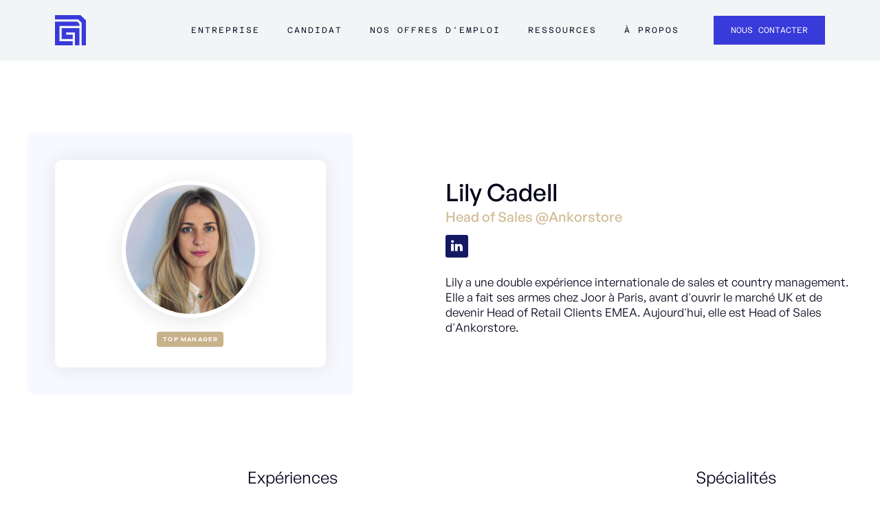

--- FILE ---
content_type: text/html; charset=utf-8
request_url: https://www.avizio.fr/expert/lily-cadell
body_size: 12386
content:
<!DOCTYPE html><!-- Last Published: Wed Jan 14 2026 10:33:38 GMT+0000 (Coordinated Universal Time) --><html data-wf-domain="www.avizio.fr" data-wf-page="659587140b68270dfba36cf9" data-wf-site="5c6ab1fd3ca6bd1a9a37ae9a" lang="fr" data-wf-collection="659587140b68270dfba36c04" data-wf-item-slug="lily-cadell"><head><meta charset="utf-8"/><title>Réseau Avizio | Lily Cadell - Head of Sales @Ankorstore</title><meta content="Lily Cadell (Head of Sales @Ankorstore) nous accompagne dans notre démarche de recrutement par recommandation pour startups et entreprises de la tech et du digital." name="description"/><meta content="Réseau Avizio | Lily Cadell - Head of Sales @Ankorstore" property="og:title"/><meta content="Lily Cadell (Head of Sales @Ankorstore) nous accompagne dans notre démarche de recrutement par recommandation pour startups et entreprises de la tech et du digital." property="og:description"/><meta content="https://cdn.prod.website-files.com/5c6ab1fe3ca6bd217e37aea8/6033b96be7727cd47a4cdd93_1592297829240.jpeg" property="og:image"/><meta content="Réseau Avizio | Lily Cadell - Head of Sales @Ankorstore" property="twitter:title"/><meta content="Lily Cadell (Head of Sales @Ankorstore) nous accompagne dans notre démarche de recrutement par recommandation pour startups et entreprises de la tech et du digital." property="twitter:description"/><meta content="https://cdn.prod.website-files.com/5c6ab1fe3ca6bd217e37aea8/6033b96be7727cd47a4cdd93_1592297829240.jpeg" property="twitter:image"/><meta property="og:type" content="website"/><meta content="summary_large_image" name="twitter:card"/><meta content="width=device-width, initial-scale=1" name="viewport"/><meta content="EUaqF47MjxAobcfeCx7mRNrGWhUKr8IU-wJ4bHTNW60" name="google-site-verification"/><link href="https://cdn.prod.website-files.com/5c6ab1fd3ca6bd1a9a37ae9a/css/avizio.webflow.shared.2ed0bb54f.min.css" rel="stylesheet" type="text/css" integrity="sha384-LtC7VP5g19tYIdpopIKTEqFHEY0TjJOmfso/cUsIDpt+gbTKwJ/p76prJkJapK8q" crossorigin="anonymous"/><link href="https://fonts.googleapis.com" rel="preconnect"/><link href="https://fonts.gstatic.com" rel="preconnect" crossorigin="anonymous"/><script src="https://ajax.googleapis.com/ajax/libs/webfont/1.6.26/webfont.js" type="text/javascript"></script><script type="text/javascript">WebFont.load({  google: {    families: ["Oswald:200,300,400,500,600,700"]  }});</script><script type="text/javascript">!function(o,c){var n=c.documentElement,t=" w-mod-";n.className+=t+"js",("ontouchstart"in o||o.DocumentTouch&&c instanceof DocumentTouch)&&(n.className+=t+"touch")}(window,document);</script><link href="https://cdn.prod.website-files.com/5c6ab1fd3ca6bd1a9a37ae9a/66544fd96a10b64922b87c2a_favicon-avizio.png" rel="shortcut icon" type="image/x-icon"/><link href="https://cdn.prod.website-files.com/5c6ab1fd3ca6bd1a9a37ae9a/66544fdd43297b054de51cee_webclip-avizio.png" rel="apple-touch-icon"/><script async="" src="https://www.googletagmanager.com/gtag/js?id=UA-137180040-1"></script><script type="text/javascript">window.dataLayer = window.dataLayer || [];function gtag(){dataLayer.push(arguments);}gtag('js', new Date());gtag('config', 'UA-137180040-1', {'anonymize_ip': false, 'optimize_id': 'GTM-KHV7N2M'});</script><script
  defer
  data-website-id="68419cc66606819f239e5f7a"
  data-domain="www.avizio.fr"
  src="https://datafa.st/js/script.js">
</script><link rel="canonical" href="https://www.avizio.fr/expert/lily-cadell"/>
<link rel="alternate" hreflang="fr" href="https://www.avizio.fr/expert/lily-cadell"/>
<link rel="alternate" hreflang="x-default" href="https://www.avizio.fr/expert/lily-cadell"/>
<link rel="dns-prefetch" href="//www.google.com"/>

<META NAME="Robots" CONTENT="index, follow"/>
<META NAME="Identifier-URL" CONTENT="https://www.avizio.fr/expert/lily-cadell"/>
<META NAME="subject" CONTENT="Expert Avizio | Lily Cadell - Head of Sales @Ankorstore"/>
<META NAME="Keywords" LANG="fr" CONTENT="recrutement Lily Cadell, Lily Cadell,Head of Sales @Ankorstore"/>
<META NAME="abstract" CONTENT="Lily Cadell (Head of Sales @Ankorstore) nous accompagne dans notre démarche de recrutement par recommandation pour startups et entreprises de la tech et du digital.
"/>
<META NAME="Classification" CONTENT="Business"/>
<META NAME="Author" LANG="fr" CONTENT="Avizio"/>
<META NAME="Publisher" LANG="fr" CONTENT="Avizio"/>
<META NAME="Reply-to" LANG="fr" CONTENT="hello@aviz.io"/>
<META NAME="CopyRight" CONTENT="© Avizio - 2020"/>
<META NAME="Audience" CONTENT="All"/>
<META NAME="Rating" CONTENT="5/5"/>
<META NAME="Distribution" CONTENT="Global"/>

<META http-equiv="Content-Language" CONTENT="fr-FR"/>
<META http-equiv="Content-Type" CONTENT="text/html; charset=UTF-8"/>
<META http-equiv="expires" CONTENT="0"/>
<META http-equiv="Pragma" CONTENT="no-cache"/>
<META http-equiv="VW96.OBJECTTYPE" CONTENT="Document"/>


<META NAME="twitter:title" CONTENT="Profil d'expert | Lily Cadell peut vous aider à évaluer votre candidat !"/>
<META NAME="twitter:description" CONTENT="Lily Cadell (Head of Sales @Ankorstore) nous accompagne dans notre démarche de recrutement par recommandation pour startups et entreprises de la tech et du digital."/>
<META NAME="twitter:image" CONTENT="https://cdn.prod.website-files.com/5c6ab1fe3ca6bd217e37aea8/6033b96be7727cd47a4cdd93_1592297829240.jpeg"/>
<META NAME="twitter:label1" CONTENT="Profil Avizio | Lily Cadell"/>
<META NAME="twitter:data1" CONTENT="avizio.fr/expert/lily-cadell"/>
<META NAME="twitter:label2" CONTENT="Evaluez les compétences d'un candidat"/>
<META NAME="twitter:data2" CONTENT="avizio.fr/go/evaluation"/></head><body><div data-collapse="tiny" data-animation="default" data-duration="0" data-easing="ease" data-easing2="ease" role="banner" class="navigation-wrapper w-nav"><div class="nav-bar-wrapper"><div class="nav-bar-container"><a href="/" class="nav-bar-logo w-nav-brand"><div class="logo-component"><img src="https://cdn.prod.website-files.com/5c6ab1fd3ca6bd1a9a37ae9a/659530cb2549365bc57dd308_Avizio-logo-icon.svg" loading="lazy" alt="Untitled UI logotext" class="logo-icone-img"/></div></a><nav role="navigation" class="nav-bar-menu w-nav-menu"><div class="nav-bar-menu-container marge-left"><div class="nav-bar-dropdown-div"><div data-hover="true" data-delay="0" class="w-dropdown"><div class="nav-bar-dropdown-action w-dropdown-toggle"><div data-w-id="fe1dbd50-79cf-1877-90ba-6e52ecdfb339" class="nav-bar-menu-secondary-button bold-mobile"><a href="#" data-w-id="fe1dbd50-79cf-1877-90ba-6e52ecdfb33a" class="nav-bar-text-link">Entreprise</a><div class="underline-animated"></div></div></div><nav class="nav-bar-dropdown-list width-17rem w-dropdown-list"><div class="nav-bar-dropdown-wrapper"><div id="CTA-je-recrute" class="nav-bar-dropdown-button w-node-fe1dbd50-79cf-1877-90ba-6e52ecdfb33f-a0b2073e"><div class="nav-bar-menu-button marge-out"><a href="/recrutement" class="nav-bar-text-link hover-purple">Je recrute en CDI</a><div class="animated-underline"></div></div></div><div id="CTA-je-recrute" class="nav-bar-dropdown-button w-node-c3e48833-9d79-c5b5-5fd9-408039364735-a0b2073e"><div class="nav-bar-menu-button marge-out"><a href="/entreprise-je-recrute-en-freelance" class="nav-bar-text-link hover-purple">Je recrute en FREELANCE</a><div class="animated-underline"></div></div></div><div id="w-node-fe1dbd50-79cf-1877-90ba-6e52ecdfb349-a0b2073e" class="nav-bar-dropdown-button"><div class="nav-bar-menu-button marge-out"><a href="/stories" id="CTA-temoignage-clients" class="nav-bar-text-link hover-purple">témoignages clients</a><div class="animated-underline"></div></div></div><div id="w-node-fe1dbd50-79cf-1877-90ba-6e52ecdfb344-a0b2073e" class="nav-bar-dropdown-button"><div class="nav-bar-menu-button marge-out"><a href="/evaluation-hard-skills" id="CTA-evaluer-mes-candidats" class="nav-bar-text-link hover-purple">évaluer mes candidats</a><div class="animated-underline"></div></div></div></div></nav></div></div><div class="nav-bar-dropdown-div"><div data-hover="true" data-delay="0" class="dropdown-2 w-dropdown"><div class="nav-bar-dropdown-action w-dropdown-toggle"><div data-w-id="356b3bbc-2fb2-c0cc-c2ef-619ea0b20769" class="nav-bar-menu-secondary-button"><a data-w-id="356b3bbc-2fb2-c0cc-c2ef-619ea0b2076a" href="#" class="nav-bar-text-link">Candidat</a><div class="underline-animated"></div></div></div><nav class="nav-bar-dropdown-list w-dropdown-list"><div class="nav-bar-dropdown-wrapper"><div id="w-node-_356b3bbc-2fb2-c0cc-c2ef-619ea0b2076f-a0b2073e" class="nav-bar-dropdown-button"><div class="nav-bar-menu-button marge-out"><a href="/talents" id="CTA-je-cherche-un-job" class="nav-bar-text-link hover-purple">je cherche un job EN CDI</a><div class="animated-underline"></div></div></div><div id="w-node-_8913c67f-7185-6bf8-1961-a2c0d1dbb08d-a0b2073e" class="nav-bar-dropdown-button"><div class="nav-bar-menu-button marge-out"><a href="/candidat-je-cherche-un-job-en-freelance" id="CTA-je-cherche-un-job" class="nav-bar-text-link hover-purple">je cherche un job EN FREELANCE</a><div class="animated-underline"></div></div></div><div id="w-node-a803bd46-b561-726a-c5e1-81faf4a28cb3-a0b2073e" class="nav-bar-dropdown-button"><div class="nav-bar-menu-button marge-out"><a href="/histoires-de-talents-avizio" class="nav-bar-text-link hover-purple">Histoire de talents</a><div class="animated-underline"></div></div></div></div></nav></div></div><div data-w-id="213090a3-9d3a-9293-8003-3170cb9d1faa" class="nav-bar-menu-secondary-button align-top"><a href="/offres-emploi-digital" id="CTA-nos-offres" class="nav-bar-text-link">Nos offres d&#x27;emploi</a><div class="underline-animated-2"></div></div><div class="nav-bar-dropdown-div"><div data-hover="true" data-delay="0" class="w-dropdown"><div class="nav-bar-dropdown-action w-dropdown-toggle"><div data-w-id="e22df863-8b69-31e0-6acc-0a6e3ff12308" class="nav-bar-menu-secondary-button"><a id="CTA-centre-de-ressources" data-w-id="e22df863-8b69-31e0-6acc-0a6e3ff12309" href="#" class="nav-bar-text-link">ressources</a><div class="underline-animated"></div></div></div><nav class="nav-bar-dropdown-list w-dropdown-list"><div class="nav-bar-dropdown-wrapper"><div id="w-node-e22df863-8b69-31e0-6acc-0a6e3ff1230e-a0b2073e" class="nav-bar-dropdown-button"><div class="nav-bar-menu-button marge-out"><a href="/contenus/centre-de-ressources" class="nav-bar-text-link hover-purple">centre de ressources</a><div class="animated-underline"></div></div></div><div id="w-node-e22df863-8b69-31e0-6acc-0a6e3ff12313-a0b2073e" class="nav-bar-dropdown-button"><div class="nav-bar-menu-button marge-out"><a href="/blog" class="nav-bar-text-link hover-purple">blog</a><div class="animated-underline"></div></div></div><div id="w-node-e22df863-8b69-31e0-6acc-0a6e3ff12318-a0b2073e" class="nav-bar-dropdown-button"><div class="nav-bar-menu-button marge-out"><a href="/fiches-metiers" class="nav-bar-text-link hover-purple">FICHES MÉTIERS</a><div class="animated-underline"></div></div></div></div></nav></div></div><div data-w-id="fc4c4241-d026-1d8e-9473-3a9651c61802" class="nav-bar-menu-secondary-button align-top"><a href="/a-propos" id="CTA-a-propos" class="nav-bar-text-link">à propos</a><div class="underline-animated-2"></div></div></div><div class="nav-bar-menu-cta"><a href="/contact" id="CTA-contact" class="primary-button w-inline-block"><div class="caption-1-button">Nous contacter</div></a></div></nav><div class="nav-bar-burger w-nav-button"><div class="menu-icon_component"><div class="menu-icon_line-top"></div><div class="menu-icon_line-middle"><div class="menu-icon_line-middle-inner"></div></div><div class="menu-icon_line-bottom"></div></div></div></div></div></div><div><div class="page-wrapper"><div class="section-profil-expert"><div class="container-profil-expert"><div id="w-node-e585e928-2d56-9968-a693-fb7ed7186884-fba36cf9" class="wrapper-image-expert size"><div class="background-wrapper-image-expert"><div class="div-block-130"><img alt="Lily Cadell" src="https://cdn.prod.website-files.com/5c6ab1fe3ca6bd217e37aea8/6033b96be7727cd47a4cdd93_1592297829240.jpeg" class="photo-expert space"/><div class="badge-expert-container"><div class="badge layoit-badge-r-seau ville mobile w-condition-invisible"><img src="https://cdn.prod.website-files.com/5c6ab1fd3ca6bd1a9a37ae9a/60533dc7ba42cbad50fc793a_placeholder-bleu.svg" loading="lazy" alt="placeholder bleu
" class="image-50"/><div class="text-block-46 w-dyn-bind-empty"></div></div><div style="background-color:#c8b28b" class="badge layout-badge-expert mobile">Top Manager</div></div></div></div></div><div class="wrapper-a-propos-de-expert"><div><div class="div-block-135"><h1 class="header-nom-expert">Lily Cadell</h1><p class="poste-expert">Head of Sales @Ankorstore</p><div class="div-block-131"><a href="https://www.linkedin.com/in/lily-cadell/" target="_blank" class="linkedin-icon-expert w-inline-block"><img src="https://cdn.prod.website-files.com/5c6ab1fd3ca6bd1a9a37ae9a/5c86c8118313294b3e9ae0cc_social-1.svg" alt="linkedin icon
" class="social-icon-small"/></a></div><div class="div-block-60 margin w-condition-invisible"><div><img src="https://cdn.prod.website-files.com/5c6ab1fd3ca6bd1a9a37ae9a/5f3a4615fb8e3eec5ed4493b_Left-%22.png" loading="lazy" alt="left png
" class="quote-left"/></div><p class="description-expert w-dyn-bind-empty"></p><div class="div-block-62"><img src="https://cdn.prod.website-files.com/5c6ab1fd3ca6bd1a9a37ae9a/5f3a461565d8f83650abda40_Right-%22.png" loading="lazy" alt="right png" class="quote-right right"/></div></div><p class="description-expert real">Lily a une double expérience internationale de sales et country management. Elle a fait ses armes chez Joor à Paris, avant d&#x27;ouvrir le marché UK et de devenir Head of Retail Clients EMEA.
Aujourd&#x27;hui, elle est Head of Sales d&#x27;Ankorstore.</p><div class="html-embed-2 w-condition-invisible w-embed"><p class="text-dark-grey"><b style=" font-weight: 600;">Lily Cadell</b> fait partie du réseau de managers Avizio qui participent au renouveau du recrutement. <br>Grâce à sa recommandation et sa mise en relation, nous avons pu rencontrer un.e candidat.e de grande qualité à qui nous avons présenté de nouvelles opportunités de jobs confiés par nos <a href="https://www.aviz.io/nos-clients" target="_blank" class="Grey" >clients</a>.<br>Lily Cadell touchera une prime de cooptation en cas d'embauche 💡</p></div></div></div></div></div></div><div class="section-articles expert w-condition-invisible"><div class="wrapper-titles-v2 bottom-margin-10px"><h4 class="sous-titre-gold subtitle-v2 gold"><strong>à la Une</strong></h4><h2 class="h2 center">Nos dernières actualités</h2></div><div class="container-actu"><div class="container-actu-card w-dyn-list"><div aria-live="polite" role="list" class="filter-episode-podcast w-dyn-items"><div role="listitem" class="container-aper-u-article w-dyn-item"><div class="title-7"><strong>Blog</strong></div><a href="/blog/le-guide-du-recrutement-des-metiers-en-rh-enjeux-tendances-et-strategies-gagnantes" class="card-aper-u-fiche-m-tier w-inline-block"><div class="div-block-116"><div style="background-image:url(&quot;https://cdn.prod.website-files.com/5c6ab1fe3ca6bd217e37aea8/67fe848a5f201182a769c36f_page-pillier-recrutement-rh.webp&quot;)" class="image-aper-u-fiche-m-tier blog"></div></div><div class="container-info-aper-u-fiche-m-tier"><div class="wrapper-top-aper-u-fiche-m-tier"><h2 class="title-aper-u-fiche-m-tier">Le guide du recrutement des métiers en RH : enjeux, tendances et stratégies gagnantes</h2><p class="description-aper-u-fiche-m-tier">En France, on estime qu’environ 280 000 personnes travaillent dans les métiers des RH, soit environ 1% de la population active et 1 à 3% des effectifs des entreprises, en fonction de leur taille et de l’importance qu’elles accordent à l’enjeu humain.</p></div><div class="wrapper-bottom-aper-u-fiche-m-tier"><div class="container-author-aper-u-fiche-m-tier"><img alt="" src="" class="avantar-aper-u-fiche-m-tier w-dyn-bind-empty"/><h4 class="nom-author-aper-u-fiche-m-tier w-dyn-bind-empty"></h4></div><div class="container-author-aper-u-fiche-m-tier"><div class="div-block-118"><img alt="calendar" src="https://cdn.prod.website-files.com/5c6ab1fd3ca6bd1a9a37ae9a/60c9eb87448a762141f96f25_calendar%201.svg" class="icon-agenda card"/><div class="tags-non-visible card">04/2025</div></div></div></div></div></a></div></div></div><div class="container-actu-card w-dyn-list"><div aria-live="polite" role="list" class="filter-episode-podcast w-dyn-items"><div role="listitem" class="container-aper-u-article w-dyn-item"><div class="title-7"><strong>Stories</strong></div><a href="/stories/merci-jack-recrute-sa-cmo-pour-se-positionner-en-leader-sur-son-marche" target="_blank" class="card-aper-u-fiche-m-tier w-inline-block"><div class="div-block-116"><div style="background-image:url(&quot;https://cdn.prod.website-files.com/5c6ab1fe3ca6bd217e37aea8/64c28c89ce817f4a852974e0_5f43bd01ec58ac1528bac45d_merci-jack.jpeg&quot;)" class="image-aper-u-fiche-m-tier blog"></div></div><div class="container-info-aper-u-fiche-m-tier"><div class="wrapper-top-aper-u-fiche-m-tier"><h2 class="title-aper-u-fiche-m-tier">Recruter sa CMO pour se positionner en leader sur son marché</h2><p class="description-aper-u-fiche-m-tier">Peu avant de fêter ses 4 années d&#x27;activité, Merci Jack entrait dans une nouvelle ère et souhaitait symboliser son ambition par le recrutement de Top Profils pour accompagner cette forte croissance. Avizio les ont aidé à mener le recrutement de leur CMO.</p></div><div class="wrapper-bottom-aper-u-fiche-m-tier"><div class="container-author-aper-u-fiche-m-tier"><img alt="" src="https://cdn.prod.website-files.com/5c6ab1fe3ca6bd217e37aea8/63d3931ad26d0377f839689c_5f720b5fc718ba94076c3110_Maxime.jpeg" sizes="100vw" srcset="https://cdn.prod.website-files.com/5c6ab1fe3ca6bd217e37aea8/63d3931ad26d0377f839689c_5f720b5fc718ba94076c3110_Maxime-p-500.jpeg 500w, https://cdn.prod.website-files.com/5c6ab1fe3ca6bd217e37aea8/63d3931ad26d0377f839689c_5f720b5fc718ba94076c3110_Maxime-p-800.jpeg 800w, https://cdn.prod.website-files.com/5c6ab1fe3ca6bd217e37aea8/63d3931ad26d0377f839689c_5f720b5fc718ba94076c3110_Maxime.jpeg 800w" class="avantar-aper-u-fiche-m-tier"/><h4 class="nom-author-aper-u-fiche-m-tier">Maxime Cohendet</h4></div><div class="container-author-aper-u-fiche-m-tier"><div class="div-block-118"><img alt="calendar" src="https://cdn.prod.website-files.com/5c6ab1fd3ca6bd1a9a37ae9a/60c9eb87448a762141f96f25_calendar%201.svg" class="icon-agenda card"/><div class="tags-non-visible card">08/2020</div></div></div></div></div></a></div></div></div><div class="container-actu-card w-dyn-list"><div aria-live="polite" role="list" class="filter-episode-podcast w-dyn-items"><div role="listitem" class="container-aper-u-article w-dyn-item"><div class="title-7"><strong>Press</strong></div><a href="/presse/les-60-cabinets-de-recrutement-marketplace-et-chasseurs-recommandes-par-et-pour-des-startuppers" target="_blank" class="card-aper-u-fiche-m-tier w-inline-block"><div class="div-block-116"><div style="background-image:url(&quot;https://cdn.prod.website-files.com/5c6ab1fe3ca6bd217e37aea8/5f7b1a6f93a05e0f76207d0c_cover-recruter-remote.jpg&quot;)" class="image-aper-u-fiche-m-tier blog"></div></div><div class="container-info-aper-u-fiche-m-tier"><div class="wrapper-top-aper-u-fiche-m-tier"><h2 class="title-aper-u-fiche-m-tier">Les 60+ cabinets de recrutement, marketplace et chasseurs recommandés par et pour des startuppers</h2><p class="description-aper-u-fiche-m-tier">Les entrepreneur·e·s souhaitent aussi échanger avec des recruteurs experts des métiers qu’ils recrutent afin de diminuer le risque ...</p></div><div class="wrapper-bottom-aper-u-fiche-m-tier"><div class="container-author-aper-u-fiche-m-tier"><h4 class="nom-author-aper-u-fiche-m-tier">Publié dans :  </h4><h4 class="nom-author-aper-u-fiche-m-tier">Maddyness</h4></div><div class="container-author-aper-u-fiche-m-tier"><div class="div-block-118"><img alt="calendar" src="https://cdn.prod.website-files.com/5c6ab1fd3ca6bd1a9a37ae9a/60c9eb87448a762141f96f25_calendar%201.svg" class="icon-agenda card"/><div class="tags-non-visible card">12/2019</div></div></div></div></div></a></div></div></div></div></div><div class="section-experience-expert"><div class="container-parcour-expert"><div id="w-node-_8bd19bbc-16ca-0632-f359-214a4d0e88f5-fba36cf9" class="wrapper-elements-expert"><div class="wrapper-title-experience"><h3>Expériences </h3></div><div><div class="w-dyn-list"><div role="list" class="w-dyn-items"><div role="listitem" class="w-dyn-item"><div class="wrapper-experience-expert"><div id="w-node-_27061b72-eee4-c6bb-e97a-8e8fb105ae34-fba36cf9" class="div-block-132"><img alt="" src="https://cdn.prod.website-files.com/5c6ab1fe3ca6bd217e37aea8/64eddc9b82b6939b3b52a336_ankorestore.svg" class="logo-entreprise-expert"/></div><div id="w-node-_141f1f94-0517-ee07-03d0-15453cd934de-fba36cf9"><div class="expert-rich-text-block w-richtext"><h4>Head of Sales</h4><h5>Ankorstore</h5><p>&lt; 1 an</p></div></div></div><div class="wrapper-experience-expert"><div id="w-node-_14544fc5-9e85-ef06-936b-b166ecd0d4ff-fba36cf9" class="div-block-132"><img alt="" src="https://cdn.prod.website-files.com/5c6ab1fe3ca6bd217e37aea8/64c28c758e9c4d7a6947f25a_6033b89d6f5d7d636797e12d_JOOR.jpeg" class="logo-entreprise-expert"/></div><div id="w-node-_14544fc5-9e85-ef06-936b-b166ecd0d501-fba36cf9"><div class="expert-rich-text-block w-richtext"><h4>Head of Retail Clients EMEA</h4><h5>JOOR</h5><p>1,5 ans</p></div></div></div><div class="wrapper-experience-expert"><div id="w-node-_80f7e0ee-89b8-dc1d-44c6-9794ce225b3e-fba36cf9" class="div-block-132"><img alt="" src="https://cdn.prod.website-files.com/5c6ab1fe3ca6bd217e37aea8/64c28c758e9c4d7a6947f25a_6033b89d6f5d7d636797e12d_JOOR.jpeg" class="logo-entreprise-expert"/></div><div id="w-node-_80f7e0ee-89b8-dc1d-44c6-9794ce225b40-fba36cf9"><div class="expert-rich-text-block w-richtext"><h4>Country Opener UK</h4><h5>JOOR</h5><p>3 ans</p></div></div></div></div></div></div></div></div><div class="wrapper-specialit-s-expert"><div class="sticky"><div class="wrapper-title-experience"><h3>Spécialités</h3></div><div data-w-id="905c20b2-d3ab-fa57-7132-da3917c16356" style="opacity:0" class="wrapper-kpi-fiche-m-tier"><div class="card-skills"><div class="w-dyn-list"><div role="list" class="metier-categories-wrapper w-dyn-items"><div role="listitem" class="metier-categorie w-dyn-item"><div class="skill-metier v2">Retail</div></div><div role="listitem" class="metier-categorie w-dyn-item"><div class="skill-metier v2">Account Management</div></div><div role="listitem" class="metier-categorie w-dyn-item"><div class="skill-metier v2">Sales Strategy</div></div><div role="listitem" class="metier-categorie w-dyn-item"><div class="skill-metier v2">Customer Success</div></div><div role="listitem" class="metier-categorie w-dyn-item"><div class="skill-metier v2">International</div></div></div></div></div></div></div></div></div></div><div class="section-cta cream-light midsize-padding-top hide"><div class="wrapper bloc-expert"><div class="column-description-metier w-row"><div class="expert-side left w-col w-col-8"><div class="expert-card-header large"><img src="https://cdn.prod.website-files.com/5c6ab1fd3ca6bd1a9a37ae9a/5c6c82282f910b04c5f70ea0_icon_blue_1.svg" alt="" class="sidebar-icon"/><h3 class="no-margin">Expériences </h3></div><div class="expert-side w-dyn-list"><div role="list" class="expert-details w-dyn-items"><div role="listitem" class="expert-item-details w-dyn-item"><div class="columns-5 w-row"><div class="column-3 w-col w-col-4"><img alt="" src="https://cdn.prod.website-files.com/5c6ab1fe3ca6bd217e37aea8/64eddc9b82b6939b3b52a336_ankorestore.svg" class="image-expert-corporation"/></div><div class="column-5 w-col w-col-8"><div class="expert-rich-text-block w-richtext"><h4>Head of Sales</h4><h5>Ankorstore</h5><p>&lt; 1 an</p></div></div></div><div class="columns-5 w-row"><div class="column-3 w-col w-col-4"><img alt="" src="https://cdn.prod.website-files.com/5c6ab1fe3ca6bd217e37aea8/64c28c758e9c4d7a6947f25a_6033b89d6f5d7d636797e12d_JOOR.jpeg" class="image-expert-corporation"/></div><div class="w-col w-col-8"><div class="expert-rich-text-block w-richtext"><h4>Head of Retail Clients EMEA</h4><h5>JOOR</h5><p>1,5 ans</p></div></div></div><div class="columns-5 w-row"><div class="column-3 w-col w-col-4"><img alt="" src="https://cdn.prod.website-files.com/5c6ab1fe3ca6bd217e37aea8/64c28c758e9c4d7a6947f25a_6033b89d6f5d7d636797e12d_JOOR.jpeg" class="image-expert-corporation"/></div><div class="w-col w-col-8"><div class="expert-rich-text-block w-richtext"><h4>Country Opener UK</h4><h5>JOOR</h5><p>3 ans</p></div></div></div></div></div></div></div><div class="expert-side w-col w-col-4"><div class="expert-card-header"><img src="https://cdn.prod.website-files.com/5c6ab1fd3ca6bd1a9a37ae9a/5c6c822b75c1e5d7c0ed20d9_icon_blue_8.svg" alt="" class="sidebar-icon"/><h3 class="no-margin">Spécialités</h3></div><div class="wrapper-card-skills v1"><div class="card-skills"><div class="w-dyn-list"><div role="list" class="metier-categories-wrapper w-dyn-items"><div role="listitem" class="metier-categorie w-dyn-item"><div class="skill-metier">Retail</div></div><div role="listitem" class="metier-categorie w-dyn-item"><div class="skill-metier">Account Management</div></div><div role="listitem" class="metier-categorie w-dyn-item"><div class="skill-metier">Sales Strategy</div></div><div role="listitem" class="metier-categorie w-dyn-item"><div class="skill-metier">Customer Success</div></div><div role="listitem" class="metier-categorie w-dyn-item"><div class="skill-metier">International</div></div></div></div></div></div><div class="sidebar-card transparent none"><div class="metier-card-info small-padding"><div class="w-dyn-list"><div role="list" class="sidebar-categories w-dyn-items"><div role="listitem" class="sidebar-category w-clearfix w-dyn-item"><img src="https://cdn.prod.website-files.com/5c6ab1fd3ca6bd1a9a37ae9a/5c6ab1fe3ca6bdc6e037af35_ribbon-icon-white.svg" alt="" class="sidebar-icon category"/><div class="expert-skills-link">Retail</div></div><div role="listitem" class="sidebar-category w-clearfix w-dyn-item"><img src="https://cdn.prod.website-files.com/5c6ab1fd3ca6bd1a9a37ae9a/5c6ab1fe3ca6bdc6e037af35_ribbon-icon-white.svg" alt="" class="sidebar-icon category"/><div class="expert-skills-link">Account Management</div></div><div role="listitem" class="sidebar-category w-clearfix w-dyn-item"><img src="https://cdn.prod.website-files.com/5c6ab1fd3ca6bd1a9a37ae9a/5c6ab1fe3ca6bdc6e037af35_ribbon-icon-white.svg" alt="" class="sidebar-icon category"/><div class="expert-skills-link">Sales Strategy</div></div><div role="listitem" class="sidebar-category w-clearfix w-dyn-item"><img src="https://cdn.prod.website-files.com/5c6ab1fd3ca6bd1a9a37ae9a/5c6ab1fe3ca6bdc6e037af35_ribbon-icon-white.svg" alt="" class="sidebar-icon category"/><div class="expert-skills-link">Customer Success</div></div><div role="listitem" class="sidebar-category w-clearfix w-dyn-item"><img src="https://cdn.prod.website-files.com/5c6ab1fd3ca6bd1a9a37ae9a/5c6ab1fe3ca6bdc6e037af35_ribbon-icon-white.svg" alt="" class="sidebar-icon category"/><div class="expert-skills-link">International</div></div></div></div></div></div><div class="sidebar-card"><div class="metier-card-info small-padding study"><a href="#Formulaire-Expert" class="block-push-cta w-inline-block"><div class="link-arrow-cta w-row"><div class="w-clearfix w-col w-col-2 w-col-small-2 w-col-tiny-2"><img src="https://cdn.prod.website-files.com/5c6ab1fd3ca6bd1a9a37ae9a/5c6c822875c1e5857fed20d7_icon_blue_2.svg" width="37" alt="" class="link-arrow-icon"/></div><div class="w-clearfix w-col w-col-10 w-col-small-10 w-col-tiny-10"><div class="cta-line-text alone w-clearfix"><strong>Evaluez votre candidat !</strong></div><div class="cta-line-text alone"> Sollicitez l&#x27;avis de cet expert</div></div></div><img src="https://cdn.prod.website-files.com/5c6ab1fd3ca6bd1a9a37ae9a/5c6bfdc744b5e22c6488137f_illus_2.svg" width="232" alt=""/></a></div></div></div></div></div></div><section id="Formulaire-Expert" class="section-formulaire-expert display-none"><div class="wrapper-formulaire-expert"><div><div class="section-intro no-margin-bottom center"><img alt="Lily Cadell" src="https://cdn.prod.website-files.com/5c6ab1fe3ca6bd217e37aea8/6033b96be7727cd47a4cdd93_1592297829240.jpeg" class="photo-expert"/><div class="div-block-134"><h2 class="header-nom-expert center">Lily Cadell</h2><p class="poste-expert">Head of Sales @Ankorstore</p></div><div data-w-id="33ede346-339e-fe59-0f05-162780b66d76" style="opacity:0" class="wrapper-kpi-fiche-m-tier smaller"><div class="card-skills"><div class="w-dyn-list"><div role="list" class="metier-categories-wrapper w-dyn-items"><div role="listitem" class="metier-categorie w-dyn-item"><div class="skill-metier v2">Retail</div></div><div role="listitem" class="metier-categorie w-dyn-item"><div class="skill-metier v2">Account Management</div></div><div role="listitem" class="metier-categorie w-dyn-item"><div class="skill-metier v2">Sales Strategy</div></div><div role="listitem" class="metier-categorie w-dyn-item"><div class="skill-metier v2">Customer Success</div></div><div role="listitem" class="metier-categorie w-dyn-item"><div class="skill-metier v2">International</div></div></div></div></div></div></div></div><div class="background-formulaire"><div class="div-form"><div class="header-hero center w-embed"><h3>Faites appel à Lily Cadell pour évaluer votre prochain candidat !</h3></div><div class="w-form"><form id="expert_form" name="wf-form-expert" data-name="expert" method="get" class="expert-form padding-out" data-wf-page-id="659587140b68270dfba36cf9" data-wf-element-id="9b99e3ec-d8cf-59b3-8f45-dbf551ead6d5"><div class="script-form none w-embed"><input class="input-none" type="text" name="expert" value="Lily Cadell" data-name="expert" id="experts"></div><div class="column"><label for="company" class="label">Nom de votre société *</label><input class="input w-input" maxlength="256" name="company" data-name="Company" placeholder="Tesla" type="text" id="field" required=""/></div><div class="columns w-row"><div class="column w-col w-col-6"><label for="FirstName-2" class="label">Votre prénom *</label><input class="input w-input" maxlength="256" name="FirstName" data-name="FirstName" placeholder="Elon" type="text" id="FirstName" required=""/></div><div class="column w-col w-col-6"><label for="LastName-2" class="label">Votre nom *</label><input class="input w-input" maxlength="256" name="LastName" data-name="LastName" placeholder="Musk" type="text" id="LastName" required=""/></div></div><div class="w-row"><div class="column w-col w-col-6"><label for="email" class="label">Votre email pro*</label><input class="input w-input" maxlength="256" name="email" data-name="Email" placeholder="elon@musk.com" type="text" id="Email" required=""/></div><div class="column w-col w-col-6"><label for="phone" class="label">N° de téléphone</label><input class="input w-input" maxlength="256" name="phone" data-name="Phone" placeholder="06" type="tel" id="Phone"/></div></div><div class="form-column-rgpd"></div><div class="form-column"><label id="News" class="w-radio"><input id="True" name="Newsletter" data-name="Newsletter" type="radio" class="w-form-formradioinput w-radio-input" value="True"/><span for="True" class="form-opt-in w-form-label"><strong>Je souhaite adhérer à la newsletter Aviz.io : &quot;Les recruteurs éclairés&quot; </strong></span></label></div><input type="submit" data-wait="Chargement en cours ..." id="Submit" class="buttonv2 full w-button" value="Solliciter ce Top Manager"/><div class="form-column-rgpd-talents"><label id="Optin" class="w-radio"><input id="True-2" name="Optin" data-name="Optin" type="radio" required="" class="w-form-formradioinput w-radio-input" value="True"/><span for="True-2" class="form-opt-in-talents w-form-label">J&#x27;accepte les <a href="https://www.aviz.io/legal#cgu" target="_blank">CGU </a> et autorise Avizio à faire usage de mes données personnelles. Plus d&#x27;informations  <a href="https://www.aviz.io/legal#privacy" target="_blank">ici</a>*.</span></label></div></form><div class="success-message w-form-done"><div>Félicitations, consultez vos e-mails!</div></div><div class="error-message w-form-fail"><div>Oops! <br/>Ce formulaire contient une erreur ...</div></div></div></div></div></div></section><section id="go" class="section-cta blue full-height cta hide"><div class="wrapper"><div class="section-intro no-margin-bottom"><div class="wrapper"><div class="expert-header w-row"><div class="avatar-column w-col w-col-3 w-col-small-small-stack"><img alt="" src="https://cdn.prod.website-files.com/5c6ab1fe3ca6bd217e37aea8/6033b96be7727cd47a4cdd93_1592297829240.jpeg" class="sidebar-big-avatar cta"/></div><div class="column-2 w-col w-col-9 w-col-small-small-stack"><div class="section-intro no-margin-bottom center"><h1 class="heading-expert white">Lily Cadell</h1><p class="title-expert">Head of Sales @Ankorstore</p><div class="collection-list-wrapper w-dyn-list"><div role="list" class="sidebar-categories large w-dyn-items"><div role="listitem" class="sidebar-category horizontal large w-clearfix w-dyn-item"><div class="sidebar-category-link line">Retail</div></div><div role="listitem" class="sidebar-category horizontal large w-clearfix w-dyn-item"><div class="sidebar-category-link line">Account Management</div></div><div role="listitem" class="sidebar-category horizontal large w-clearfix w-dyn-item"><div class="sidebar-category-link line">Sales Strategy</div></div><div role="listitem" class="sidebar-category horizontal large w-clearfix w-dyn-item"><div class="sidebar-category-link line">Customer Success</div></div><div role="listitem" class="sidebar-category horizontal large w-clearfix w-dyn-item"><div class="sidebar-category-link line">International</div></div></div></div></div></div></div></div><div class="div-form margin-top"><div class="header-hero w-embed"><h3>Faites appel à Lily Cadell pour évaluer votre prochain candidat !</h3></div><div class="w-form"><form id="expert_form" name="wf-form-expert" data-name="expert" method="get" class="expert-form" data-wf-page-id="659587140b68270dfba36cf9" data-wf-element-id="c0114802-71d3-662d-422a-a7d0dcf2295d"><div class="script-form none w-embed"><input class="input-none" type="text" name="expert" value="Lily Cadell" data-name="expert" id="experts"></div><div class="column"><label for="company" class="label">Nom de votre société *</label><input class="input w-input" maxlength="256" name="company" data-name="Company" placeholder="Tesla" type="text" id="field" required=""/></div><div class="columns w-row"><div class="column w-col w-col-6"><label for="FirstName-4" class="label">Votre prénom *</label><input class="input w-input" maxlength="256" name="FirstName-4" data-name="First Name 4" placeholder="Elon" type="text" id="FirstName-4" required=""/></div><div class="column w-col w-col-6"><label for="LastName-4" class="label">Votre nom *</label><input class="input w-input" maxlength="256" name="LastName-4" data-name="Last Name 4" placeholder="Musk" type="text" id="LastName-4" required=""/></div></div><div class="w-row"><div class="column w-col w-col-6"><label for="email-4" class="label">Votre email pro*</label><input class="input w-input" maxlength="256" name="Email-4" data-name="Email 4" placeholder="elon@musk.com" type="text" id="Email-4" required=""/></div><div class="column w-col w-col-6"><label for="phone-4" class="label">N° de téléphone</label><input class="input w-input" maxlength="256" name="Phone-4" data-name="Phone 4" placeholder="06" type="tel" id="Phone-4"/></div></div><div class="form-column-rgpd"></div><div class="form-column"><label id="News" class="w-radio"><input id="True" name="Newsletter" data-name="Newsletter" type="radio" class="w-form-formradioinput w-radio-input" value="True"/><span for="True" class="form-opt-in w-form-label"><strong>Je souhaite adhérer à la newsletter Aviz.io : &quot;Les recruteurs éclairés&quot; </strong></span></label></div><input type="submit" data-wait="Chargement en cours ..." id="Submit" class="button-2 w-button" value="Solliciter cet expert"/><div class="form-column-rgpd-talents"><label id="Optin" class="w-radio"><input id="True-2" name="Optin" data-name="Optin" type="radio" required="" class="w-form-formradioinput w-radio-input" value="True"/><span for="True-2" class="form-opt-in-talents w-form-label">J&#x27;accepte les <a href="https://www.aviz.io/legal#cgu" target="_blank">CGU </a> et autorise Avizio à faire usage de mes données personnelles. Plus d&#x27;informations  <a href="https://www.aviz.io/legal#privacy" target="_blank">ici</a>*.</span></label></div></form><div class="success-message w-form-done"><div>Félicitations, consultez vos e-mails!</div></div><div class="error-message w-form-fail"><div>Oops! <br/>Ce formulaire contient une erreur ...</div></div></div></div></div></div></section></div></div><section class="section-footer"><footer class="container-wrapper"><div class="padding-mobile"><div class="uui-padding-vertical-xlarge"><div class="w-layout-grid uui-footer05_top-wrapper"><a id="w-node-_607fb1ef-e24e-b18d-10d1-fc4d21378763-2137875e" href="#" class="uui-footer05_logo-link w-inline-block"><div class="uui-logo_component"><img src="https://cdn.prod.website-files.com/5c6ab1fd3ca6bd1a9a37ae9a/659534f9af89b67d45339d97_Logo-avizio-white.svg" loading="lazy" id="w-node-_5d01f8f0-cf04-efd3-9bbe-f016d23fa54b-2137875e" alt=""/></div></a><div class="uui-footer05_link-list"><div class="caption-1-maj color-white opacity-50">Entreprise</div><a href="/recrutement" class="link-text w-inline-block"><div class="caption-1-button hover-blue">je recrute EN cdi</div></a><a href="/entreprise-je-recrute-en-freelance" class="link-text w-inline-block"><div class="caption-1-button hover-blue">je recrute EN freelance</div></a><a href="https://www.avizio.fr/cabinet-de-recrutement-digital/marketing" class="link-text w-inline-block"><div class="caption-1-button hover-blue">Je recrute en marketing</div></a><a href="https://www.avizio.fr/cabinet-de-recrutement-digital/sales" class="link-text w-inline-block"><div class="caption-1-button hover-blue">Je recrute en SALES</div></a><a href="https://www.avizio.fr/cabinet-de-recrutement-digital/finance" class="link-text w-inline-block"><div class="caption-1-button hover-blue">Je recrute en finance</div></a><a href="https://www.avizio.fr/cabinet-de-recrutement-digital/rh" class="link-text w-inline-block"><div class="caption-1-button hover-blue">Je recrute en RH</div></a><a href="https://www.avizio.fr/cabinet-de-recrutement-digital/operations" class="link-text w-inline-block"><div class="caption-1-button hover-blue">Je recrute en OPS</div></a><a href="/evaluation-hard-skills" class="link-text w-inline-block"><div class="caption-1-button hover-blue">évaluez mes candidats</div></a><a href="/stories" class="link-text w-inline-block"><div class="caption-1-button hover-blue">cas client</div></a></div><div class="uui-footer05_link-list"><div class="caption-1-maj color-white opacity-50">Candidat</div><a href="/talents" class="link-text w-inline-block"><div class="caption-1-button hover-blue">je cherche un job en cdi</div></a><a href="/candidat-je-cherche-un-job-en-freelance" class="link-text w-inline-block"><div class="caption-1-button hover-blue">je cherche unE MISSION FREELANCE</div></a><a href="/fiches-metiers" class="link-text w-inline-block"><div class="caption-1-button hover-blue">fiches métiers</div></a><a href="/histoires-de-talents-avizio" class="link-text w-inline-block"><div class="caption-1-button hover-blue">Histoire de talents</div></a></div><div id="w-node-_607fb1ef-e24e-b18d-10d1-fc4d2137877e-2137875e" class="uui-footer05_link-list"><div class="caption-1-maj color-white opacity-50">Recruter à</div><a href="https://www.avizio.fr/cabinet-de-recrutement/paris" class="link-text w-inline-block"><div class="caption-1-button hover-blue">Paris</div></a><a href="https://www.avizio.fr/cabinet-de-recrutement/lyon" class="link-text w-inline-block"><div class="caption-1-button hover-blue">lyon</div></a><a href="https://www.avizio.fr/cabinet-de-recrutement/nantes" class="link-text w-inline-block"><div class="caption-1-button hover-blue">nantes</div></a><a href="https://www.avizio.fr/cabinet-de-recrutement/bordeaux" class="link-text w-inline-block"><div class="caption-1-button hover-blue">bordeaux</div></a><a href="https://www.avizio.fr/cabinet-de-recrutement/lille" class="link-text w-inline-block"><div class="caption-1-button hover-blue">lille</div></a><a href="https://www.avizio.fr/cabinet-de-recrutement/aix-marseille" class="link-text w-inline-block"><div class="caption-1-button hover-blue">aix-en-provence</div></a></div><div class="uui-footer05_link-list"><div class="caption-1-maj color-white opacity-50">À propos</div><a href="/contact" class="link-text w-inline-block"><div class="caption-1-button hover-blue">contactez-nous</div></a><a href="/a-propos" class="link-text w-inline-block"><div class="caption-1-button hover-blue">qui sommes-nous</div></a><a href="https://www.welcometothejungle.com/fr/companies/wefy-group" target="_blank" class="link-text w-inline-block"><div class="caption-1-button hover-blue">nous rejoindre</div></a></div><div class="uui-footer05_link-list"><div class="caption-1-maj-3 color-white opacity-50">WEFY Group</div><a href="https://mobiskill.fr/" target="_blank" class="uui-footer05_link w-inline-block"><div class="caption-1-button-4 hover-green">Mobiskill</div></a><a href="https://virtuoz-exec.fr/" target="_blank" class="uui-footer05_link w-inline-block"><div class="caption-1-button-4 hover-green">Virtuoz</div></a><a href="https://www.in-residence.com/" class="uui-footer05_link w-inline-block"><div class="caption-1-button-4 hover-green">In residence</div></a></div></div><div class="uui-footer05_bottom-wrapper"><div class="uui-footer05_legal-list-wrapper-2"><div class="caption-1-maj-2 color-white opacity-50 marge-up">© 2025 wefy Group</div><div class="w-layout-grid uui-footer05_legal-list-2"><a href="https://www.europeandigital-group.com/" class="w-inline-block"><img id="w-node-eed44c0f-4789-6038-e097-0ceb0c621da2-2137875e" loading="lazy" alt="logo in residence" src="https://cdn.prod.website-files.com/5c6ab1fd3ca6bd1a9a37ae9a/6799f8a305a6727a436e1182_EDG-WEFY-BLANC.svg" class="uui-logo_logotype logo-edg"/></a><a href="/legal" class="caption-1-maj-2 color-white opacity-50 marge-up">charte des cookies</a><a href="/legal" class="caption-1-maj-2 color-white opacity-50 marge-up">politique des donneés</a><a href="/legal" class="caption-1-maj-2 color-white opacity-50 marge-up">CGU</a></div></div></div></div></div></footer></section><script src="https://d3e54v103j8qbb.cloudfront.net/js/jquery-3.5.1.min.dc5e7f18c8.js?site=5c6ab1fd3ca6bd1a9a37ae9a" type="text/javascript" integrity="sha256-9/aliU8dGd2tb6OSsuzixeV4y/faTqgFtohetphbbj0=" crossorigin="anonymous"></script><script src="https://cdn.prod.website-files.com/5c6ab1fd3ca6bd1a9a37ae9a/js/webflow.schunk.36b8fb49256177c8.js" type="text/javascript" integrity="sha384-4abIlA5/v7XaW1HMXKBgnUuhnjBYJ/Z9C1OSg4OhmVw9O3QeHJ/qJqFBERCDPv7G" crossorigin="anonymous"></script><script src="https://cdn.prod.website-files.com/5c6ab1fd3ca6bd1a9a37ae9a/js/webflow.schunk.d587279b0d7e8139.js" type="text/javascript" integrity="sha384-ksSh//nd69w9qbqA1+HmOPa2w27tS0K/s69Dn29Wr0xUiFky3q4QR1m9Kj/MWZ6r" crossorigin="anonymous"></script><script src="https://cdn.prod.website-files.com/5c6ab1fd3ca6bd1a9a37ae9a/js/webflow.b004c27d.36b160ceb9c6f505.js" type="text/javascript" integrity="sha384-Alt8Tyzv3QaUOSoXDvA8E8tfv23rB47lwZze9/EzzvkxO71iEXLPotCs48/kGORi" crossorigin="anonymous"></script><script>
var Webflow = Webflow || [];
Webflow.push(function () {
  var tabName = getParam('tab');
  if (!tabName) return;

  $('.' + tabName).triggerHandler('click');

  function getParam(name) {
    name = name.replace(/[\[]/, "\\[").replace(/[\]]/, "\\]");
    var regex = new RegExp("[\\?&]" + name + "=([^&#]*)"),
      results = regex.exec(location.search);
    return results == null ? "" : decodeURIComponent(results[1].replace(/\+/g, " "));
  }
});
</script>

<!-- Google Tag Manager -->
<script>(function(w,d,s,l,i){w[l]=w[l]||[];w[l].push({'gtm.start':
new Date().getTime(),event:'gtm.js'});var f=d.getElementsByTagName(s)[0],
j=d.createElement(s),dl=l!='dataLayer'?'&l='+l:'';j.async=true;j.src=
'https://www.googletagmanager.com/gtm.js?id='+i+dl;f.parentNode.insertBefore(j,f);
})(window,document,'script','dataLayer','GTM-M8FRS8Z');</script>
<!-- End Google Tag Manager -->
<script defer type="application/ld+json">
  {
    "@context": "http://schema.org",
    "@type": "Corporation",
    "name": "Avizio",
    "url": "https://www.aviz.io",
    "sameAs": [
      "https://www.linkedin.com/company/avizio",
      "https://goo.gl/maps/g7NWPBRoda72"
    ],
    "telephone": "+33 6 62 44 12 20",
    "email": "experts@aviz.io",
    "address": {
      "@type": "PostalAddress",
      "streetAddress": "21 place des Nations Unies",
      "addressLocality": "Clichy",
      "addressRegion": "Ile-de-France",
      "postalCode": "92110",
      "addressCountry": "FR"
    },
    "location": {
      "@type": "Place",
      "name": "Avizio",
      "hasMap": "https://www.google.com/maps/place/Aviz.io/@48.8975792,2.3091761,18z/data=!4m12!1m6!3m5!1s0x47e66febbffde87d:0x75f19d449b3dfc0!2sAviz.io!8m2!3d48.8974858!4d2.3102973!3m4!1s0x47e66febbffde87d:0x75f19d449b3dfc0!8m2!3d48.8974858!4d2.3102973",
      "telephone": "+33 6 62 44 12 20",
      "url": "http://www.aviz.io",
      "sameAs": [
   "https://www.linkedin.com/company/avizio",
      "https://www.youtube.com/channel/UCgiRKL8PgK-RJyjeEfYxiqA"
      ],
      "geo": {
        "@type": "GeoCoordinates",
        "latitude": "48.89752626742887",
        "longitude": "2.3102617473603004"
      },
      "address": {
        "@type": "PostalAddress",
        "streetAddress": "21, place des nations Unies",
        "addressLocality": "Clichy",
        "addressRegion": "Ile-de-France",
        "postalCode": "92110",
        "addressCountry": "FR"
      }
    },
    "contactPoint": [
      {
        "@type": "ContactPoint",
        "telephone": "+33 6 62 44 12 20",
        "contactType": "sales"
      }
    ]
  }
	</script>
<!-- WebSite -->
<script defer type="application/ld+json">
  {
    "@context": "http://schema.org",
    "@type": "WebSite",
    "name": "Avizio",
    "description": "Avizio connecte les meilleurs talents avec les plus belles entreprises. Nous mettons en évidence des profils hors marché et validons leurs hard skills grâce à notre méthodologie d'évaluation.",
    "url": "https://www.aviz.io",
    "image": "https://cdn.prod.website-files.com/5c6ab1fd3ca6bd1a9a37ae9a/5c987eb9544eddeee25f20d3_256.png",
    "sameAs": [
      "https://twitter.com/Aviz_io",
      "https://www.linkedin.com/company/avizio",
      "https://www.youtube.com/channel/UCgiRKL8PgK-RJyjeEfYxiqA"

    ],
    "copyrightHolder": {
      "@type": "Corporation",
      "name": "Avizio",
      "url": "https://www.aviz.io",
      "sameAs": [
        "https://twitter.com/Aviz_io",
      "https://www.linkedin.com/company/avizio",
      "https://www.youtube.com/channel/UCgiRKL8PgK-RJyjeEfYxiqA"

      ],
      "telephone": "+33 6 62 44 12 20",
      "email": "experts@aviz.io",
      "address": {
        "@type": "PostalAddress",
        "streetAddress": "21 place des Nations Unies",
        "addressLocality": "Clichy",
        "addressRegion": "Ile-de-France",
        "postalCode": "92110",
        "addressCountry": "FR"
      },
      "location": {
        "@type": "Place",
        "name": "Avizio",
        "hasMap": "https://www.google.com/maps/place/Aviz.io/@48.8975792,2.3091761,18z/data=!4m12!1m6!3m5!1s0x47e66febbffde87d:0x75f19d449b3dfc0!2sAviz.io!8m2!3d48.8974858!4d2.3102973!3m4!1s0x47e66febbffde87d:0x75f19d449b3dfc0!8m2!3d48.8974858!4d2.3102973",
        "telephone": "+33 6 62 44 12 20",
        "url": "https://www.aviz.io",
        "sameAs": [
           "https://twitter.com/Aviz_io",
      "https://www.linkedin.com/company/avizio",
      "https://www.youtube.com/channel/UCgiRKL8PgK-RJyjeEfYxiqA"
        ],
        "geo": {
          "@type": "GeoCoordinates",
        "latitude": "48.89752626742887",
        "longitude": "2.3102617473603004"
        },
        "address": {
            "@type": "PostalAddress",
        "streetAddress": "21 place des Nations Unies",
        "addressLocality": "Clichy",
        "addressRegion": "Ile-de-France",
        "postalCode": "92110",
        "addressCountry": "FR"
        }
      },
      "contactPoint": [
        {
        "@type": "ContactPoint",
        "telephone": "+33 6 62 44 12 20",
        "contactType": "sales"
        }
      ]
    },
    "author": {
      "@type": "Corporation",
      "name": "Avizio",
      "url": "https://www.aviz.io",
      "sameAs": [
          "https://twitter.com/Aviz_io",
      "https://www.linkedin.com/company/avizio",
      "https://www.youtube.com/channel/UCgiRKL8PgK-RJyjeEfYxiqA"
      ],
      "telephone":  "+33 6 62 44 12 20",
      "email": "experts@aviz.io",
      "address": {
        "@type": "PostalAddress",
        "streetAddress": "21 place des Nations Unies",
        "addressLocality": "Clichy",
        "addressRegion": "Ile-de-France",
        "postalCode": "92110",
        "addressCountry": "FR"
      },
      "location": {
        "@type": "Place",
        "name": "Avizio",
        "hasMap": "https://www.google.com/maps/place/Aviz.io/@48.8975792,2.3091761,18z/data=!4m12!1m6!3m5!1s0x47e66febbffde87d:0x75f19d449b3dfc0!2sAviz.io!8m2!3d48.8974858!4d2.3102973!3m4!1s0x47e66febbffde87d:0x75f19d449b3dfc0!8m2!3d48.8974858!4d2.3102973",
        "telephone": "+33 6 62 44 12 20",
        "url": "https://www.aviz.io",
        "sameAs": [
        "https://twitter.com/Aviz_io",
      "https://www.linkedin.com/company/avizio",
      "https://www.youtube.com/channel/UCgiRKL8PgK-RJyjeEfYxiqA"
        ],
        "geo": {
         "@type": "GeoCoordinates",
        "latitude": "48.89752626742887",
        "longitude": "2.3102617473603004"
        },
        "address": {
          "@type": "PostalAddress",
        "streetAddress": "21 place des Nations Unies",
        "addressLocality": "Clichy",
        "addressRegion": "Ile-de-France",
        "postalCode": "92110",
        "addressCountry": "FR"
        }
      },
      "contactPoint": [
        {
           "@type": "ContactPoint",
        "telephone": "+33 6 62 44 12 20",
        "contactType": "sales"
        }
      ]
    },
    "creator": {
      "@type": "Organization"
    }
  }
  </script>
<!-- Place -->
<script defer type="application/ld+json">
  {
    "@context": "http://schema.org",
    "@type": "Place",
    "name": "Avizio",
    "hasMap": "https://www.google.com/maps/place/Aviz.io/@48.8975792,2.3091761,18z/data=!4m12!1m6!3m5!1s0x47e66febbffde87d:0x75f19d449b3dfc0!2sAviz.io!8m2!3d48.8974858!4d2.3102973!3m4!1s0x47e66febbffde87d:0x75f19d449b3dfc0!8m2!3d48.8974858!4d2.3102973",
    "telephone": "+33 6 62 44 12 20",
    "url": "https://www.aviz.io",
    "sameAs": [
     "https://twitter.com/Aviz_io",
      "https://www.linkedin.com/company/avizio",
      "https://www.youtube.com/channel/UCgiRKL8PgK-RJyjeEfYxiqA"
    ],
    "geo": {
        "@type": "GeoCoordinates",
        "latitude": "48.89752626742887",
        "longitude": "2.3102617473603004"
    },
    "address": {
      "@type": "PostalAddress",
        "streetAddress": "21 place des Nations Unies",
        "addressLocality": "Clichy",
        "addressRegion": "Ile-de-France",
        "postalCode": "92110",
        "addressCountry": "FR"
    }
  }
</script>

<!-- Google Tag Manager (noscript) -->
<noscript><iframe src="https://www.googletagmanager.com/ns.html?id=GTM-M8FRS8Z"
height="0" width="0" style="display:none;visibility:hidden"></iframe></noscript>
<!-- End Google Tag Manager (noscript) -->



<!-- Start of HubSpot Embed Code -->
  <script defer type="text/javascript" id="hs-script-loader" async src="//js.hs-scripts.com/5330753.js"></script>
<!-- End of HubSpot Embed Code -->


<!-- Start of Linkedin campaign ad Embed Code -->	
<script type="text/javascript"> _linkedin_partner_id = "1259444"; window._linkedin_data_partner_ids = window._linkedin_data_partner_ids || []; window._linkedin_data_partner_ids.push(_linkedin_partner_id); </script><script type="text/javascript"> (function(l) { if (!l){window.lintrk = function(a,b){window.lintrk.q.push([a,b])}; window.lintrk.q=[]} var s = document.getElementsByTagName("script")[0]; var b = document.createElement("script"); b.type = "text/javascript";b.async = true; b.src = "https://snap.licdn.com/li.lms-analytics/insight.min.js"; s.parentNode.insertBefore(b, s);})(window.lintrk); </script> <noscript> <img height="1" width="1" style="display:none;" alt="" src="https://px.ads.linkedin.com/collect/?pid=1259444&fmt=gif" /> </noscript>
<!-- End of Linkedin campaign ad Embed Code --></body></html>

--- FILE ---
content_type: image/svg+xml
request_url: https://cdn.prod.website-files.com/5c6ab1fe3ca6bd217e37aea8/64eddc9b82b6939b3b52a336_ankorestore.svg
body_size: 1599
content:
<svg width="400" height="400" viewBox="0 0 400 400" fill="none" xmlns="http://www.w3.org/2000/svg">
<rect width="400" height="400" fill="white"/>
<g clip-path="url(#clip0_11860_1623)">
<path d="M20.9999 206.573C20.9999 195.159 27.9975 186.454 39.0248 186.454C41.4102 186.328 43.7838 186.868 45.8835 188.012C47.9833 189.157 49.7275 190.863 50.9235 192.942V187.467H62.9038V225.596H50.9235V220.122C49.6544 222.166 47.8707 223.838 45.7526 224.968C43.6346 226.097 41.2574 226.644 38.8615 226.554C27.5346 226.691 20.9999 218.041 20.9999 206.573ZM51.4136 206.573C51.4136 201.098 48.3368 196.582 42.3467 196.582C36.3565 196.582 33.2797 200.77 33.2797 206.573C33.2797 212.375 36.7377 216.618 42.3467 216.618C47.9557 216.618 51.4136 212.102 51.4136 206.573Z" fill="black"/>
<path d="M64.9185 187.467H76.9808V192.942C78.1845 190.777 79.9825 189.007 82.1598 187.842C84.3375 186.678 86.8022 186.167 89.2606 186.372C98.4908 186.372 103.147 191.6 103.147 201.974V225.596H91.0029V205.998C91.0029 199.593 89.179 196.664 84.3049 196.664C79.4313 196.664 76.9808 199.839 76.9808 205.697V225.596H64.9185V187.467Z" fill="black"/>
<path d="M137.264 206.655C137.264 194.995 145.432 186.537 158.366 186.537C171.299 186.537 179.413 194.995 179.413 206.655C179.413 218.315 171.244 226.773 158.366 226.773C145.487 226.773 137.264 218.288 137.264 206.655ZM167.432 206.655C167.432 200.88 164.056 196.747 158.366 196.747C152.675 196.747 149.298 200.962 149.298 206.655C149.298 212.348 152.62 216.564 158.366 216.564C164.11 216.564 167.432 212.431 167.432 206.655Z" fill="black"/>
<path d="M205.987 214.265H217.967C217.967 217.002 220.5 218.699 224.203 218.699C226.925 218.699 228.614 217.412 228.614 215.195C228.614 213.471 227.742 212.458 224.502 211.637L216.552 209.666C210.48 208.161 207.022 204.192 207.022 198.498C207.022 191.272 213.475 186.537 223.359 186.537C234.086 186.537 240.294 190.725 240.294 198.334H228.396C228.396 195.597 226.436 194.201 223.195 194.201C220.472 194.201 218.866 195.488 218.866 197.294C218.866 199.101 219.982 200.031 223.059 200.935L231.227 203.152C237.218 204.739 240.839 208.38 240.839 214.1C240.839 222.01 234.304 226.691 224.203 226.691C213.175 226.773 205.987 221.709 205.987 214.265Z" fill="black"/>
<path d="M268.966 216.07V225.732C266.267 226.185 263.533 226.396 260.798 226.361C255.107 226.361 247.183 225.102 247.183 212.347V198.223H241.193V188.643H247.183V177.147H259.245V188.78H267.822V198.223H259.245V209.72C259.245 215.194 261.532 216.207 264.527 216.207C266.008 216.261 267.491 216.215 268.966 216.07Z" fill="black"/>
<path d="M268.748 206.655C268.748 194.995 276.916 186.537 289.85 186.537C302.783 186.537 310.897 194.995 310.897 206.655C310.897 218.315 302.728 226.773 289.85 226.773C276.971 226.773 268.748 218.288 268.748 206.655ZM298.917 206.655C298.917 200.88 295.54 196.747 289.85 196.747C284.159 196.747 280.81 200.88 280.81 206.655C280.81 212.431 284.105 216.564 289.85 216.564C295.595 216.564 298.917 212.431 298.917 206.655Z" fill="black"/>
<path d="M312.34 187.549H324.402V195.487C324.872 193.043 326.177 190.84 328.091 189.261C330.005 187.681 332.409 186.824 334.885 186.837C335.948 186.799 337.011 186.91 338.043 187.166V198.498C336.843 198.331 335.633 198.249 334.422 198.251C327.887 198.251 324.402 202.521 324.402 211.007V225.732H312.34V187.549Z" fill="black"/>
<path d="M378.068 209.967H350.16C350.377 214.976 353.7 217.659 359.064 217.659C362.766 217.659 365.135 216.618 366.143 214.265H377.96C376.789 221.764 369.138 226.773 359.064 226.773C346.13 226.773 338.18 219.41 338.18 206.655C338.18 193.9 346.348 186.537 358.655 186.537C370.472 186.537 378.531 193.9 378.531 204.657C378.496 206.435 378.341 208.209 378.068 209.967ZM366.497 202.44C366.59 201.358 366.439 200.269 366.054 199.254C365.67 198.24 365.062 197.326 364.276 196.581C363.491 195.835 362.547 195.279 361.517 194.952C360.487 194.625 359.397 194.537 358.328 194.694C357.274 194.614 356.215 194.756 355.219 195.11C354.223 195.465 353.311 196.025 352.543 196.754C351.774 197.483 351.165 198.365 350.754 199.344C350.344 200.323 350.142 201.378 350.16 202.44H366.497Z" fill="black"/>
<path fill-rule="evenodd" clip-rule="evenodd" d="M192.918 195.751C194.751 188.837 199.67 185.291 211.977 187.276C207.549 189.865 205.966 193.04 204.606 195.768C202.696 199.601 201.226 202.549 192.918 201.742V225.733H180.883V187.55H192.918V195.751Z" fill="black"/>
<path d="M129.068 225.595L116.952 209.172V225.595H105.107V174H117.033V203.698L129.477 187.658H143.608L128.524 205.669L143.771 225.595H129.068Z" fill="black"/>
</g>
<defs>
<clipPath id="clip0_11860_1623">
<rect width="357.65" height="52.9997" fill="white" transform="translate(21 174)"/>
</clipPath>
</defs>
</svg>


--- FILE ---
content_type: image/svg+xml
request_url: https://cdn.prod.website-files.com/5c6ab1fd3ca6bd1a9a37ae9a/5c6bfdc744b5e22c6488137f_illus_2.svg
body_size: 7560
content:
<svg id="Calque_1" data-name="Calque 1" xmlns="http://www.w3.org/2000/svg" xmlns:xlink="http://www.w3.org/1999/xlink" viewBox="0 0 800 600"><defs><style>.cls-1{fill:url(#linear-gradient);}.cls-2,.cls-5{fill:#fff;}.cls-2{stroke:#282a5c;stroke-miterlimit:10;stroke-width:0.5px;}.cls-3{fill:#53a2da;}.cls-4{fill:#f2902a;}.cls-6{fill:url(#linear-gradient-2);}.cls-7{fill:#7fbb47;}.cls-8{fill:url(#linear-gradient-3);}.cls-9{fill:url(#linear-gradient-4);}.cls-10{fill:url(#linear-gradient-5);}.cls-11{fill:#d1bd9e;}.cls-12{fill:url(#linear-gradient-6);}.cls-13{fill:url(#linear-gradient-7);}.cls-14{fill:url(#linear-gradient-8);}.cls-15{fill:url(#linear-gradient-9);}.cls-16{fill:url(#linear-gradient-10);}.cls-17{fill:url(#linear-gradient-11);}.cls-18{fill:url(#linear-gradient-12);}.cls-19{fill:url(#linear-gradient-13);}.cls-20{fill:url(#linear-gradient-14);}.cls-21{fill:url(#linear-gradient-15);}.cls-22{fill:url(#linear-gradient-16);}.cls-23{fill:url(#linear-gradient-17);}.cls-24{fill:url(#linear-gradient-18);}.cls-25{fill:url(#linear-gradient-19);}.cls-26{fill:url(#linear-gradient-20);}.cls-27{fill:url(#linear-gradient-21);}.cls-28{fill:url(#linear-gradient-22);}.cls-29{fill:url(#linear-gradient-23);}.cls-30{fill:url(#linear-gradient-24);}.cls-31{fill:url(#linear-gradient-25);}.cls-32{fill:url(#linear-gradient-26);}.cls-33{fill:url(#linear-gradient-27);}.cls-34{fill:url(#linear-gradient-28);}.cls-35{fill:url(#linear-gradient-29);}.cls-36{fill:url(#linear-gradient-30);}.cls-37{fill:url(#linear-gradient-31);}.cls-38{fill:url(#linear-gradient-32);}.cls-39{fill:url(#linear-gradient-33);}.cls-40{fill:url(#linear-gradient-34);}.cls-41{fill:url(#linear-gradient-35);}.cls-42{fill:url(#linear-gradient-36);}.cls-43{fill:url(#linear-gradient-37);}.cls-44{fill:url(#linear-gradient-38);}.cls-45{fill:url(#linear-gradient-39);}.cls-46{fill:url(#linear-gradient-40);}.cls-47{fill:url(#linear-gradient-41);}.cls-48{fill:url(#linear-gradient-42);}.cls-49{fill:url(#linear-gradient-43);}.cls-50{fill:url(#linear-gradient-44);}.cls-51{fill:url(#linear-gradient-45);}.cls-52{fill:url(#linear-gradient-46);}.cls-53{fill:url(#linear-gradient-47);}.cls-54{fill:url(#linear-gradient-48);}.cls-55{fill:url(#linear-gradient-49);}.cls-56{fill:url(#linear-gradient-50);}.cls-57{fill:url(#linear-gradient-51);}.cls-58{fill:url(#linear-gradient-52);}.cls-59{fill:url(#linear-gradient-53);}.cls-60{fill:url(#linear-gradient-54);}.cls-61{fill:url(#linear-gradient-55);}.cls-62{fill:url(#linear-gradient-56);}.cls-63{fill:url(#linear-gradient-57);}.cls-64{fill:url(#linear-gradient-58);}.cls-65{fill:url(#linear-gradient-59);}.cls-66{fill:url(#linear-gradient-60);}.cls-67{fill:url(#linear-gradient-61);}.cls-68{fill:url(#linear-gradient-62);}.cls-69{fill:url(#linear-gradient-63);}.cls-70{fill:url(#linear-gradient-64);}.cls-71{fill:url(#linear-gradient-65);}.cls-72{fill:url(#linear-gradient-66);}.cls-73{fill:url(#linear-gradient-67);}.cls-74{fill:url(#linear-gradient-68);}.cls-75{fill:#282a5c;}.cls-76{fill:url(#linear-gradient-69);}.cls-77{fill:url(#linear-gradient-70);}.cls-78{fill:url(#linear-gradient-71);}.cls-79{fill:url(#linear-gradient-72);}.cls-80{fill:url(#linear-gradient-73);}</style><linearGradient id="linear-gradient" x1="400.62" y1="408.22" x2="396.72" y2="573.82" gradientUnits="userSpaceOnUse"><stop offset="0" stop-color="#e3e3ea"/><stop offset="0.05" stop-color="#e8e8ee"/><stop offset="0.22" stop-color="#f5f5f7"/><stop offset="0.45" stop-color="#fcfcfc"/><stop offset="1" stop-color="#fefefe"/></linearGradient><linearGradient id="linear-gradient-2" x1="643.19" y1="60.97" x2="655.39" y2="60.97" gradientUnits="userSpaceOnUse"><stop offset="0" stop-color="#bfbfce"/><stop offset="1" stop-color="#eaeaef"/></linearGradient><linearGradient id="linear-gradient-3" x1="296.82" y1="139.27" x2="303.74" y2="139.27" gradientUnits="userSpaceOnUse"><stop offset="0" stop-color="#eaeaef"/><stop offset="0.15" stop-color="#ececf0"/><stop offset="1" stop-color="#eeeef2"/></linearGradient><linearGradient id="linear-gradient-4" x1="627" y1="461.94" x2="692.41" y2="461.94" xlink:href="#linear-gradient-2"/><linearGradient id="linear-gradient-5" x1="-2668.1" y1="354.32" x2="-2620.76" y2="354.32" gradientTransform="matrix(-1, 0, 0, 1, -1987.75, 0)" gradientUnits="userSpaceOnUse"><stop offset="0" stop-color="#dcceb6"/><stop offset="0.3" stop-color="#d8c9ae"/><stop offset="0.75" stop-color="#cfbb99"/><stop offset="1" stop-color="#c8b18b"/></linearGradient><linearGradient id="linear-gradient-6" x1="-2705.2" y1="351.85" x2="-2646.75" y2="351.85" xlink:href="#linear-gradient-5"/><linearGradient id="linear-gradient-7" x1="-2672.1" y1="438.51" x2="-2624.34" y2="438.51" gradientTransform="matrix(-1, 0, 0, 1, -1987.75, 0)" gradientUnits="userSpaceOnUse"><stop offset="0" stop-color="#282a5c"/><stop offset="1" stop-color="#2c2e5f"/></linearGradient><linearGradient id="linear-gradient-8" x1="570.07" y1="104.02" x2="607.26" y2="104.02" gradientTransform="translate(450.56 -477.59) rotate(66.62)" xlink:href="#linear-gradient-3"/><linearGradient id="linear-gradient-9" x1="514.7" y1="143.94" x2="624.47" y2="143.94" xlink:href="#linear-gradient-3"/><linearGradient id="linear-gradient-10" x1="625.55" y1="121.99" x2="631.5" y2="121.99" gradientTransform="matrix(1, 0.1, -0.1, 1, -240.34, 60.46)" gradientUnits="userSpaceOnUse"><stop offset="0" stop-color="#b8b9c9"/><stop offset="1" stop-color="#a0a1b7"/></linearGradient><linearGradient id="linear-gradient-11" x1="407.49" y1="224.5" x2="547.33" y2="224.5" gradientTransform="matrix(1, 0, 0, 1, 0, 0)" xlink:href="#linear-gradient-5"/><linearGradient id="linear-gradient-12" x1="425.36" y1="216.95" x2="445.37" y2="216.95" gradientTransform="matrix(1, 0, 0, 1, 0, 0)" xlink:href="#linear-gradient-7"/><linearGradient id="linear-gradient-13" x1="467.83" y1="168.19" x2="547.33" y2="168.19" gradientUnits="userSpaceOnUse"><stop offset="0" stop-color="#c8b18b"/><stop offset="0.25" stop-color="#cfbb99"/><stop offset="0.7" stop-color="#d8c9ae"/><stop offset="1" stop-color="#dcceb6"/></linearGradient><linearGradient id="linear-gradient-14" x1="407.49" y1="245.81" x2="511.38" y2="245.81" gradientTransform="matrix(1, 0, 0, 1, 0, 0)" xlink:href="#linear-gradient-7"/><linearGradient id="linear-gradient-15" x1="451.03" y1="188.84" x2="474.75" y2="188.84" gradientUnits="userSpaceOnUse"><stop offset="0" stop-color="#eaeaef"/><stop offset="1" stop-color="#bfbfce"/></linearGradient><linearGradient id="linear-gradient-16" x1="435.1" y1="167.93" x2="469.35" y2="167.93" xlink:href="#linear-gradient-15"/><linearGradient id="linear-gradient-17" x1="525.54" y1="223.65" x2="537.28" y2="223.65" gradientTransform="translate(-71.92 16.31) rotate(1.73)" xlink:href="#linear-gradient-2"/><linearGradient id="linear-gradient-18" x1="427.56" y1="155.23" x2="483.18" y2="155.23" gradientTransform="matrix(1, 0, 0, 1, 0, 0)" xlink:href="#linear-gradient-7"/><linearGradient id="linear-gradient-19" x1="448.6" y1="249.11" x2="477.41" y2="249.11" xlink:href="#linear-gradient-2"/><linearGradient id="linear-gradient-20" x1="469.65" y1="223.27" x2="516.84" y2="223.27" gradientTransform="matrix(1, 0, 0, 1, 0, 0)" xlink:href="#linear-gradient-7"/><linearGradient id="linear-gradient-21" x1="376.57" y1="231.4" x2="442.05" y2="231.4" gradientTransform="matrix(1, 0, 0, 1, 0, 0)" xlink:href="#linear-gradient-5"/><linearGradient id="linear-gradient-22" x1="440.33" y1="249.11" x2="461.46" y2="249.11" gradientTransform="matrix(1, 0, 0, 1, 0, 0)" xlink:href="#linear-gradient-5"/><linearGradient id="linear-gradient-23" x1="295" y1="257.56" x2="468.38" y2="257.56" gradientTransform="matrix(1, 0, 0, 1, 0, 0)" xlink:href="#linear-gradient-7"/><linearGradient id="linear-gradient-24" x1="320.67" y1="236.13" x2="345.89" y2="236.13" gradientTransform="matrix(1, 0, 0, 1, 0, 0)" xlink:href="#linear-gradient-10"/><linearGradient id="linear-gradient-25" x1="319.61" y1="206.88" x2="330.35" y2="206.88" gradientTransform="matrix(1, 0, 0, 1, 0, 0)" xlink:href="#linear-gradient-7"/><linearGradient id="linear-gradient-26" x1="332.48" y1="200.13" x2="337.35" y2="200.13" gradientTransform="matrix(1, 0, 0, 1, 0, 0)" xlink:href="#linear-gradient-7"/><linearGradient id="linear-gradient-27" x1="335.83" y1="207.74" x2="342.87" y2="207.74" gradientTransform="matrix(1, 0, 0, 1, 0, 0)" xlink:href="#linear-gradient-7"/><linearGradient id="linear-gradient-28" x1="301.95" y1="181.6" x2="320.22" y2="181.6" gradientTransform="matrix(1, 0, 0, 1, 0, 0)" xlink:href="#linear-gradient-7"/><linearGradient id="linear-gradient-29" x1="334.06" y1="165.33" x2="345.4" y2="165.33" gradientTransform="matrix(1, 0, 0, 1, 0, 0)" xlink:href="#linear-gradient-7"/><linearGradient id="linear-gradient-30" x1="341.2" y1="183.15" x2="360.61" y2="183.15" gradientTransform="matrix(1, 0, 0, 1, 0, 0)" xlink:href="#linear-gradient-7"/><linearGradient id="linear-gradient-31" x1="352.76" y1="243.57" x2="373.31" y2="243.57" gradientTransform="matrix(1, 0, 0, 1, 0, 0)" xlink:href="#linear-gradient-10"/><linearGradient id="linear-gradient-32" x1="353.13" y1="237.02" x2="372.82" y2="237.02" gradientUnits="userSpaceOnUse"><stop offset="0" stop-color="#b6b6c8"/><stop offset="1" stop-color="#8d8ea9"/></linearGradient><linearGradient id="linear-gradient-33" x1="362.65" y1="284.36" x2="372.82" y2="284.36" gradientTransform="matrix(1, 0, 0, 1, 0, 0)" xlink:href="#linear-gradient-7"/><linearGradient id="linear-gradient-34" x1="516.84" y1="224.5" x2="553.2" y2="224.5" xlink:href="#linear-gradient-13"/><linearGradient id="linear-gradient-35" x1="524.84" y1="168.19" x2="547.33" y2="168.19" xlink:href="#linear-gradient-13"/><linearGradient id="linear-gradient-36" x1="528.86" y1="104.02" x2="570.31" y2="104.02" gradientTransform="matrix(0.93, 0.36, -0.36, 0.93, 74.71, -191.54)" xlink:href="#linear-gradient-3"/><linearGradient id="linear-gradient-37" x1="568.62" y1="96.04" x2="571.77" y2="96.04" xlink:href="#linear-gradient-3"/><linearGradient id="linear-gradient-38" x1="456.31" y1="219.96" x2="460.29" y2="219.96" xlink:href="#linear-gradient-2"/><linearGradient id="linear-gradient-39" x1="454.31" y1="238" x2="458.3" y2="238" xlink:href="#linear-gradient-2"/><linearGradient id="linear-gradient-40" x1="241.48" y1="366.88" x2="291.41" y2="366.88" gradientUnits="userSpaceOnUse"><stop offset="0" stop-color="#40416e"/><stop offset="1" stop-color="#5a5b81"/></linearGradient><linearGradient id="linear-gradient-41" x1="190.01" y1="282.83" x2="206.11" y2="315.69" gradientUnits="userSpaceOnUse"><stop offset="0.02" stop-color="#55577e"/><stop offset="0.61" stop-color="#b1b2c4"/><stop offset="1" stop-color="#eaeaef"/></linearGradient><linearGradient id="linear-gradient-42" x1="192.61" y1="273.33" x2="238.37" y2="273.33" xlink:href="#linear-gradient-2"/><linearGradient id="linear-gradient-43" x1="259.53" y1="336.06" x2="343.37" y2="336.06" gradientUnits="userSpaceOnUse"><stop offset="0" stop-color="#5a5b81"/><stop offset="1" stop-color="#40416e"/></linearGradient><linearGradient id="linear-gradient-44" x1="170.83" y1="264.28" x2="218.31" y2="264.28" gradientTransform="matrix(1, 0, 0, 1, 0, 0)" xlink:href="#linear-gradient-7"/><linearGradient id="linear-gradient-45" x1="237.39" y1="324.98" x2="295.39" y2="324.98" gradientTransform="matrix(1, 0, 0, 1, 0, 0)" xlink:href="#linear-gradient-10"/><linearGradient id="linear-gradient-46" x1="276.28" y1="318.33" x2="295.69" y2="318.33" xlink:href="#linear-gradient-2"/><linearGradient id="linear-gradient-47" x1="237.06" y1="345.93" x2="300.78" y2="345.93" xlink:href="#linear-gradient-2"/><linearGradient id="linear-gradient-48" x1="272.69" y1="314.5" x2="320.72" y2="314.5" gradientUnits="userSpaceOnUse"><stop offset="0.02" stop-color="#4d4e78"/><stop offset="0.23" stop-color="#5e5f85"/><stop offset="1" stop-color="#9697af"/></linearGradient><linearGradient id="linear-gradient-49" x1="221.23" y1="317.88" x2="267.72" y2="317.88" xlink:href="#linear-gradient-2"/><linearGradient id="linear-gradient-50" x1="244.47" y1="370.13" x2="362.65" y2="370.13" gradientTransform="matrix(1, 0, 0, 1, 0, 0)" xlink:href="#linear-gradient-7"/><linearGradient id="linear-gradient-51" x1="111.69" y1="398.95" x2="371.26" y2="398.95" gradientTransform="matrix(1, 0, 0, 1, 0, 0)" xlink:href="#linear-gradient-5"/><linearGradient id="linear-gradient-52" x1="252.93" y1="314.26" x2="263" y2="314.26" xlink:href="#linear-gradient-2"/><linearGradient id="linear-gradient-53" x1="269.2" y1="326.25" x2="274.13" y2="326.25" xlink:href="#linear-gradient-48"/><linearGradient id="linear-gradient-54" x1="348.35" y1="391.65" x2="454.26" y2="391.65" gradientUnits="userSpaceOnUse"><stop offset="0" stop-color="#a0a1b7"/><stop offset="1" stop-color="#b8b9c9"/></linearGradient><linearGradient id="linear-gradient-55" x1="348.35" y1="384.36" x2="454.26" y2="384.36" gradientTransform="matrix(1, 0, 0, 1, 0, 0)" xlink:href="#linear-gradient-10"/><linearGradient id="linear-gradient-56" x1="397.54" y1="441.96" x2="401.3" y2="441.96" gradientTransform="matrix(1, 0, 0, 1, 0, 0)" xlink:href="#linear-gradient-10"/><linearGradient id="linear-gradient-57" x1="348.35" y1="394.95" x2="454.26" y2="394.95" xlink:href="#linear-gradient-54"/><linearGradient id="linear-gradient-58" x1="348.35" y1="481.54" x2="397.54" y2="481.54" gradientTransform="matrix(1, 0, 0, 1, 0, 0)" xlink:href="#linear-gradient-10"/><linearGradient id="linear-gradient-59" x1="401.3" y1="481.54" x2="450.5" y2="481.54" gradientTransform="matrix(1, 0, 0, 1, 0, 0)" xlink:href="#linear-gradient-10"/><linearGradient id="linear-gradient-60" x1="395.4" y1="484.65" x2="401.3" y2="484.65" gradientTransform="matrix(1, 0, 0, 1, 0, 0)" xlink:href="#linear-gradient-10"/><linearGradient id="linear-gradient-61" x1="365.81" y1="376.86" x2="373.02" y2="376.86" gradientUnits="userSpaceOnUse"><stop offset="0" stop-color="#464873"/><stop offset="1" stop-color="#353766"/></linearGradient><linearGradient id="linear-gradient-62" x1="368.82" y1="376.86" x2="393.7" y2="376.86" gradientTransform="matrix(1, 0, 0, 1, 0, 0)" xlink:href="#linear-gradient-7"/><linearGradient id="linear-gradient-63" x1="369.41" y1="368.92" x2="393.25" y2="368.92" xlink:href="#linear-gradient-61"/><linearGradient id="linear-gradient-64" x1="405.03" y1="368.38" x2="434.13" y2="368.38" gradientTransform="matrix(1, 0, 0, 1, 0, 0)" xlink:href="#linear-gradient-7"/><linearGradient id="linear-gradient-65" x1="388.15" y1="347.91" x2="417.66" y2="347.91" gradientTransform="matrix(1, 0, 0, 1, 0, 0)" xlink:href="#linear-gradient-5"/><linearGradient id="linear-gradient-66" x1="411.34" y1="339.81" x2="441.64" y2="339.81" gradientTransform="matrix(1, 0, 0, 1, 0, 0)" xlink:href="#linear-gradient-5"/><linearGradient id="linear-gradient-67" x1="392.51" y1="341.44" x2="423.76" y2="341.44" gradientTransform="matrix(1, 0, 0, 1, 0, 0)" xlink:href="#linear-gradient-5"/><linearGradient id="linear-gradient-68" x1="417.66" y1="343.12" x2="448.02" y2="343.12" gradientTransform="matrix(1, 0, 0, 1, 0, 0)" xlink:href="#linear-gradient-5"/><linearGradient id="linear-gradient-69" x1="538.82" y1="122.77" x2="553.32" y2="122.77" xlink:href="#linear-gradient-3"/><linearGradient id="linear-gradient-70" x1="569.77" y1="131.38" x2="613.28" y2="131.38" xlink:href="#linear-gradient-3"/><linearGradient id="linear-gradient-71" x1="569.77" y1="141.17" x2="613.28" y2="141.17" xlink:href="#linear-gradient-3"/><linearGradient id="linear-gradient-72" x1="569.77" y1="152.19" x2="601.04" y2="152.19" xlink:href="#linear-gradient-3"/><linearGradient id="linear-gradient-73" x1="569.77" y1="121.59" x2="613.28" y2="121.59" xlink:href="#linear-gradient-3"/></defs><title>illus_2</title><path class="cls-1" d="M155,386.07S1.71,457.92,83.68,475.23c47.78,10.09,119.25,38.69,68,57.16-55.91,20.17-27.91,52.17,122.44,51.08,110.69-.8,224.81-19.6,331.58-48,30.06-8,158.16-36.08,129.32-88.2-27-48.8-99.27-67.31-150.86-70.38C567.94,375.89,155,386.07,155,386.07Z"/><rect class="cls-2" x="268.92" y="40.82" width="403.09" height="373.54" rx="15.04"/><path class="cls-2" d="M644.3,94.08V299a5.83,5.83,0,0,1-5.83,5.82H300.83A5.83,5.83,0,0,1,295,299V94.08a5.83,5.83,0,0,1,5.83-5.83H638.47A5.83,5.83,0,0,1,644.3,94.08Z"/><rect class="cls-3" x="295" y="54.87" width="136.73" height="17.55" rx="7.54"/><rect class="cls-4" x="241.82" y="115.59" width="68.9" height="68.9" rx="10.72"/><path class="cls-5" d="M247.55,167.47a1.22,1.22,0,0,1-.78-2.16l17.6-14.61,6.57,6.82,10.57-11.72,5.05,5.77,11.62-11.93a1.22,1.22,0,0,1,1.75,1.71l-13.46,13.82-5-5.69L271,161.1,264.18,154l-15.85,13.16A1.19,1.19,0,0,1,247.55,167.47Z"/><rect class="cls-2" x="525.88" y="330.63" width="87.13" height="61.02" rx="13.46"/><path class="cls-6" d="M655.39,61a6.1,6.1,0,1,1-6.1-6.1A6.1,6.1,0,0,1,655.39,61Z"/><rect class="cls-7" x="633.01" y="194.28" width="68.9" height="68.9" rx="10.72"/><rect class="cls-5" x="651.41" y="218.18" width="6.42" height="29.74" rx="2.56"/><rect class="cls-5" x="664.25" y="213.27" width="6.42" height="34.65" rx="2.56"/><rect class="cls-5" x="677.09" y="205.97" width="6.42" height="41.95" rx="2.56"/><path class="cls-8" d="M296.82,137.17l5.39,5.43,1.53-6.65Z"/><polygon class="cls-2" points="562.68 345.61 562.68 376.68 583.23 361.14 562.68 345.61"/><path class="cls-9" d="M692.41,461.94c0,2.23-14.64,4-32.71,4s-32.7-1.8-32.7-4,14.64-4,32.7-4S692.41,459.72,692.41,461.94Z"/><path class="cls-10" d="M636.06,361.18c9.55,22.54,6.49,55.89,6.49,55.89l15-2.12a41.15,41.15,0,0,0,4.15-10.54l-.35-.61c-1.27-2.2-6.55-2.82-6.55-2.82s-.21-.37,1.86-1.24a20.55,20.55,0,0,1,6.35-1.35,83.29,83.29,0,0,0,.31-24.37c-.76-6-1.57-11.66-2.26-17-2.25-.84-5.86-.33-5.86-.33s-.29-.32,1.49-1.67a17.71,17.71,0,0,1,3.85-2.18c-1.63-13.53-2.13-24.85,1.5-35.16-2.23-1-6.06-.43-6.06-.43s-.29-.31,1.49-1.67a21.76,21.76,0,0,1,6.89-3.26l.17-.32c8.49-16.06,15.33-20.2,15.79-20.47-.59.19-12.41,3.94-27.13,16.31C641.42,317.79,626.51,338.64,636.06,361.18Z"/><path class="cls-11" d="M648.46,422.83a.73.73,0,0,1-.25,0,.77.77,0,0,1-.47-1c4.2-12,6.11-44.73-.46-68.79s12.8-46.5,13-46.72a.77.77,0,0,1,1.16,1c-.19.22-19.05,21.92-12.67,45.3,6.64,24.33,4.69,57.54.42,69.7A.77.77,0,0,1,648.46,422.83Z"/><path class="cls-12" d="M659,415.08h16.13a43.9,43.9,0,0,0,5.93-10.48h0c-.08-.21-.17-.44-.28-.7-1-2.5-6.48-3.93-6.48-3.93s-.15-.42,2.15-1a21.71,21.71,0,0,1,6.88-.49,88.37,88.37,0,0,0,3.95-25.59c.1-6.46.08-12.5.15-18.18-2.25-1.22-6.13-1.22-6.13-1.22s-.26-.38,1.82-1.54a18.91,18.91,0,0,1,4.37-1.72c.3-14.49,1.45-26.47,6.81-36.78-2.21-1.35-6.32-1.35-6.32-1.35s-.26-.37,1.81-1.53a22.76,22.76,0,0,1,7.74-2.41l.22-.32c11.73-16.2,19.69-19.2,19.69-19.2s-13.21,2-31,13.15c-13.89,8.67-32.68,28.4-26,53.53S659,415.08,659,415.08Z"/><path class="cls-11" d="M669.27,421a.73.73,0,0,1-.35-.09.76.76,0,0,1-.33-1c6.11-11.81,8.38-44.57,5-71.52-3.36-26.42,20.36-47,20.6-47.2a.79.79,0,0,1,1.09.09.77.77,0,0,1-.09,1.09c-.23.2-23.32,20.24-20.07,45.82,3.45,27.22,1.11,60.38-5.12,72.43A.79.79,0,0,1,669.27,421Z"/><path class="cls-13" d="M684.36,415.08H636.59l12.57,46.64s20.81.4,21.09.13S684.36,415.08,684.36,415.08Z"/><rect class="cls-14" x="588.34" y="83.9" width="0.64" height="40.24" transform="translate(259.6 603.08) rotate(-66.62)"/><rect class="cls-15" x="514.7" y="112" width="109.77" height="63.87" rx="8.78"/><rect class="cls-5" x="518.86" y="115.95" width="101.44" height="55.98" rx="4.23"/><path class="cls-16" d="M373.59,247.34l-3.88,1.73s0-.39-.09-1l2-.89a4.14,4.14,0,0,0,.73-7.12l-.44-.31,1.07-.47,1.34,1A4.13,4.13,0,0,1,373.59,247.34Z"/><polygon class="cls-17" points="477.13 144.1 547.33 144.1 516.84 304.9 407.49 304.79 464.3 274.73 455.96 167.6 477.13 144.1"/><path class="cls-18" d="M445.37,197.38s-8.24-.64-10.59,8.56-9.42,27.39-9.42,27.39l19,3.21Z"/><polygon class="cls-19" points="538.19 192.29 467.83 192.29 472.65 160.15 477.13 144.1 547.33 144.1 538.19 192.29"/><path class="cls-20" d="M474.17,186.83s26.08,22.43,30.36,56.29,6.85,61.67,6.85,61.67H407.49s22.79-42.25,26.32-57.34,8-47.18,11.56-50.07,15.82-9.28,17.38-9.46S474.17,186.83,474.17,186.83Z"/><path class="cls-21" d="M452.46,186.2a31.51,31.51,0,0,1,4.06,10.09l0,.12c.47,2.25-.65,6.57,3.29,5.37,2.71-.82,14.81-9.67,14.91-12.87s-5.41-13.22-5.41-13.22L451,183.89Z"/><path class="cls-22" d="M435.1,155.5s1.55,13.17,6.25,22.56c3.27,6.54,7.5,12.3,9.6,11.8s11.69-3.1,15.19-12.2,3.2-19.39,3.2-19.39l-7.2-8.9L446.25,146l-9.4,1.8Z"/><path class="cls-23" d="M445.9,305.5h-.16a.77.77,0,0,1-.6-.91c0-.11,2.21-11,5.66-26.82s7.43-70.21,7.47-70.76a.77.77,0,1,1,1.54.11c0,.55-4,55.16-7.5,71s-5.64,26.68-5.66,26.79A.76.76,0,0,1,445.9,305.5Z"/><path class="cls-24" d="M428.72,137.41a26,26,0,0,0-.9,11.3c.48,3.28,2.28,5.81,4.81,6.52,5.4,1.49,15.52-3.56,17.77-1.83s2.92,13.57,4.5,11.69,3.65-7.82,6.84-6.82,5.5,3.5,4.9,6.6-3.65,3.06-3.8,7.19c-.08,2.35,2.93,8.41,7,8.41a13,13,0,0,0,9.82-4.51c3.32-4.08,4.92-16.23,2.07-23.05s-8.19-11-8.52-11.64c-1.69-3.17-6.95-9.39-14.54-9.39s-14,9.27-19.72,7.19c-6.1-2.21-8-9.09-8-9.09Z"/><path class="cls-25" d="M472.28,244.67a30.54,30.54,0,0,0-8.12-1.51c-5.66,0-17.66,2.17-15.25,3.29s18.34,1,19.3,2.57.08,4.9,2.49,5.62,6.71.29,6.71.29Z"/><path class="cls-26" d="M475.62,196A22.25,22.25,0,0,0,479.57,209c1.54,2.06,3.5,3.86,5.24,5.76,1.95,2.11,3.87,4.26,5.69,6.48.51.62,5.51,6.23,4.18,7.11-2.4,1.61-25,12.2-25,12.2l7.86,15.73s42.37-15.41,39.16-26a42.91,42.91,0,0,0-5.81-11.07c-2.66-3.95-5.6-7.72-8.6-11.42-2-2.42-4-4.79-6-7.19-2.36-2.82-4.67-5.74-7.69-7.88-2.58-1.83-6.57-3.35-9.68-2-2.27,1-3.34,2.37-3.29,4.87Z"/><polygon class="cls-27" points="426.43 211.5 376.57 211.5 391.34 251.3 442.05 251.3 426.43 211.5"/><polygon class="cls-28" points="442.05 251.3 461.46 251.3 461.46 246.92 440.33 246.92 442.05 251.3"/><polygon class="cls-29" points="391.34 251.3 295 251.3 295 263.82 468.38 263.82 468.38 251.3 391.34 251.3"/><polygon class="cls-30" points="320.67 220.91 345.89 220.91 340.03 251.36 327.68 251.36 320.67 220.91"/><path class="cls-31" d="M329.84,221.57a93.87,93.87,0,0,0-2.37-15c-2.5-9.41-7.8-13.92-7.86-14l.33-.4c.06,0,5.49,4.67,8,14.23a94.92,94.92,0,0,1,2.39,15.13Z"/><path class="cls-32" d="M332.64,221.57c0-.08-.37-7.64,0-17.37s4.18-25.35,4.22-25.51l.49.12c0,.16-3.82,15.72-4.2,25.41s0,17.24,0,17.32Z"/><path class="cls-33" d="M336.34,221.56h-.51a97.12,97.12,0,0,1,2.09-16.92c1.77-7.1,4.43-10.56,4.54-10.71l.41.32s-2.71,3.53-4.46,10.52A96.88,96.88,0,0,0,336.34,221.56Z"/><path class="cls-34" d="M319.61,192.58s-3.4,1.32-4.93-.4c-1.36-1.52-10.5-15.39-12.48-18.41a1.5,1.5,0,0,1-.19-1.25h0a3.31,3.31,0,0,1,4.33-2.18h0a2.47,2.47,0,0,1,1.13.86c2.22,3.08,12.12,16.86,12.51,17.55.55.95,0,3.43,0,3.43Z"/><path class="cls-35" d="M337,178.69s-3.22-1.73-2.91-4c.27-2,4.86-18,5.86-21.47a1.54,1.54,0,0,1,.83-.95h0a3.32,3.32,0,0,1,4.47,1.87h0a2.41,2.41,0,0,1,.08,1.43c-.89,3.68-4.92,20.16-5.19,20.91-.37,1-2.63,2.2-2.63,2.2Z"/><path class="cls-36" d="M342.48,194.11s-2.15-3-.88-4.86c1.13-1.71,12.21-14.09,14.62-16.78a1.52,1.52,0,0,1,1.16-.5h0a3.32,3.32,0,0,1,3.21,3.63h0a2.41,2.41,0,0,1-.54,1.32c-2.41,2.92-13.21,16-13.77,16.57-.79.78-3.34.84-3.34.84Z"/><path class="cls-37" d="M369.45,250.57a39.29,39.29,0,0,1-6.91.61,36,36,0,0,1-5.73-.45s-4.05-7.82-4.05-12a3.28,3.28,0,0,1,.37-1.69s0,0,0,0l.15-.23c.86-.5,4.86-.87,9.69-.87,4.66,0,8.56.35,9.58.82a3.47,3.47,0,0,1,.25.29h0C375,239.82,369.45,250.57,369.45,250.57Z"/><path class="cls-38" d="M372.82,237a.11.11,0,0,1,0,0c-.23.56-4.55,1-9.83,1s-9.65-.46-9.84-1a.06.06,0,0,1,0,0c0-.07.06-.13.16-.19.86-.5,4.86-.87,9.69-.87,4.66,0,8.56.35,9.58.82C372.73,236.85,372.82,236.94,372.82,237Z"/><polygon class="cls-39" points="362.65 263.82 362.65 304.9 372.82 304.79 372.82 263.82 362.65 263.82"/><path class="cls-40" d="M547.33,144.1h3.19a2.68,2.68,0,0,1,2.64,3.17L523.79,304.79l-6.95.11Z"/><path class="cls-41" d="M547.33,144.1l-9.14,48.19h0c-14.19-3.58-24.46-41.61,9.14-48.19Z"/><rect class="cls-42" x="527.49" y="103.7" width="44.2" height="0.64" transform="translate(-0.46 205.59) rotate(-21.18)"/><path class="cls-43" d="M571.77,96a1.58,1.58,0,1,1-1.57-1.58A1.57,1.57,0,0,1,571.77,96Z"/><path class="cls-44" d="M460.29,220a2,2,0,1,1-2-2A2,2,0,0,1,460.29,220Z"/><path class="cls-45" d="M458.3,238a2,2,0,1,1-2-2A2,2,0,0,1,458.3,238Z"/><path class="cls-46" d="M241.48,345.93s21.34-5.52,27.72,0,22.21,24.2,22.21,24.2l-46.94,20.15Z"/><path class="cls-47" d="M218.31,299.2s-2.19,5.23,0,9.66a29.86,29.86,0,0,1,2.92,11.88s-36.7-7-36.6-7.49,4.39-11.77,4-17.44.11-7.92.11-7.92Z"/><path class="cls-48" d="M217.16,247s6.89,5.62,13.37,16.74c7.12,12.2,10.43,29.68,5.47,32.77-6,3.74-17.54,5.14-27.19-1-10.94-7-16.2-19.58-16.2-19.58L199,255.64Z"/><path class="cls-49" d="M343.37,326.25l-74.17-4-9.67,18.93s36.27,7.39,49.11,8.67S343.37,326.25,343.37,326.25Z"/><path class="cls-50" d="M213.84,228.73s7.71,13.59,2.89,21-12.65,11.39-8,18.86,12,9.95,8.59,10.51-10.3-6.83-14.82-5c-4.85,1.93-3.29,12.07,1.66,11,5.3-1.1,9.07,3.61,8.35,5.45S204,301,193.41,299.68c-10.38-1.3-22.85-11.2-22.58-21.2.31-11.21,2.88-12.44,2.08-14.82-1.65-4.85.68-17.41,11.59-21.91s21.81-3.95,25.2-6.66A12.34,12.34,0,0,0,213.84,228.73Z"/><polygon class="cls-51" points="237.39 330.57 271.66 304.9 295.39 313.24 259.05 345.06 237.39 330.57"/><path class="cls-52" d="M288.05,320.54c.72-1.07.69-1.83-.6-1.4-1.76.58-7.22,2.94-8.72,2.56l-.18,0c-1.48-.4-3.33-1.16-1.53-1.67s9.71-6.28,14.53-4.83l.07,0a37.51,37.51,0,0,1,4.07,1.48Z"/><path class="cls-53" d="M298.25,338.39c-3.53,2.78-11.33,5.56-12.62,7.81s-34.88,29-34.88,29l-13.69-17.34,1.31-3.53s36.88-16.58,37.21-19.9c.28-2.9.12-6.38,1.22-8.17a3.16,3.16,0,0,1,.54-.65,11.64,11.64,0,0,1,3.77-1.54c2.3-.67,4.88-1.32,5.86-2.26a7.86,7.86,0,0,0,1.08-1.27l7.64-3.88c2.82,1.26,4.79,2.87,4.84,5.5C300.61,325.93,301.79,335.61,298.25,338.39Z"/><path class="cls-54" d="M320.72,303.94l-25,12.72-7.64,3.88-6.94,3.53a11.64,11.64,0,0,0-3.77,1.54,3.16,3.16,0,0,0-.54.65l-2.67,1.36-1.44-3,5.86-2.93,13-6.5,27.57-13.79Z"/><path class="cls-55" d="M267.72,307.86s-6.62-2.15-9.16-2.15-10.27,3.74-11.15,6.34c-.75,2.21-3.4,3.34-7.46,4s-18.72.86-18.72.86l3.1,8.56,5.56,4.6,15.48-5.46Z"/><path class="cls-56" d="M252.93,375.2s49.93-27,58.27-33.7,33.38-20.39,42.69-13.89,13.16,13.24,1.61,30.25-63.56,56.49-63.56,56.49l-47.47-24.07Z"/><path class="cls-57" d="M151,312.61c-29.31,22.44-48,66.45-35.31,102.41,10.94,31,32.59,57.13,62.74,71,17.13,7.86,35.95,11.44,54.74,11.83,53.06,1.09,88.89-22.69,107.84-41.09C363.31,435.11,380,394.67,366.3,381c-10-10-26.74-7.38-42.58.32S277,407.94,263,383.11c-12.14-21.59-18.72-47.34-34.93-66.48-12-14.23-32.29-18.5-50.09-15.82A58.31,58.31,0,0,0,151,312.61Z"/><path class="cls-58" d="M255.09,312.46a1.59,1.59,0,0,1,1.65-.3c2.26.91,7.49,2.11,6,3.55-1.68,1.62-10.27.35-9.79-.79A9.72,9.72,0,0,1,255.09,312.46Z"/><polygon class="cls-59" points="272.69 324.59 269.2 327.91 274.13 327.61 272.69 324.59"/><polygon class="cls-60" points="454.26 384.36 454.26 390.13 426.22 398.95 380 398.95 351.64 392.53 348.35 390.13 348.35 384.36 454.26 384.36"/><path class="cls-61" d="M454.26,384.36a4.13,4.13,0,0,1-1.41,2.89c-5.52,5.52-26.5,9.62-51.55,9.62s-46-4.1-51.54-9.62a4.13,4.13,0,0,1-1.41-2.89c0-6.91,23.71-12.52,52.95-12.52S454.26,377.45,454.26,384.36Z"/><polygon class="cls-62" points="397.54 402.65 397.54 483.68 401.31 483.68 401.31 402.65 398.83 400.23 397.54 402.65"/><path class="cls-63" d="M454.26,390.13c0,6.92-23.7,12.52-53,12.52s-52.95-5.6-52.95-12.52a4.11,4.11,0,0,1,1.41-2.88c5.52,5.52,26.5,9.62,51.54,9.62s46-4.1,51.55-9.62A4.11,4.11,0,0,1,454.26,390.13Z"/><polygon class="cls-64" points="397.54 469.35 348.35 493.74 354.75 493.74 397.54 473.09 397.54 469.35"/><polygon class="cls-65" points="401.31 469.35 450.5 493.74 444.1 493.74 401.31 473.09 401.31 469.35"/><polygon class="cls-66" points="397.54 469.35 395.4 499.95 399.04 499.95 401.31 469.35 397.54 469.35"/><path class="cls-67" d="M373,381.74l-.23,1.22-4.47-2.56a5,5,0,0,1,0-8.65l1.73-1,1.23.68-.57.34a5,5,0,0,0,0,8.65Z"/><path class="cls-68" d="M393.7,371c0,5-4.91,14.49-4.91,14.49a44.06,44.06,0,0,1-7,.54,47.73,47.73,0,0,1-8.34-.74s-6.68-13-4.09-16.33l0,0c.09-.12.2-.23.31-.35,1.25-.57,6-1,11.59-1,5.83,0,10.68.45,11.72,1.05a2.9,2.9,0,0,1,.19.29s0,0,0,0A4,4,0,0,1,393.7,371Z"/><path class="cls-69" d="M393.25,368.92a.13.13,0,0,1,0,.06c-.25.68-5.49,1.22-11.91,1.22s-11.61-.54-11.9-1.22a.14.14,0,0,1,0-.06c0-.1.12-.2.33-.29,1.25-.57,6-1,11.59-1,5.83,0,10.68.45,11.72,1.05C393.18,368.76,393.25,368.84,393.25,368.92Z"/><polygon class="cls-70" points="411.83 384.99 426.11 384.99 434.13 351.77 405.03 351.77 411.83 384.99"/><path class="cls-71" d="M409.82,351.77s-2.25-7.87-10.43-5.86-11.24,11.23-11.24,11.23.25-11.23,6.83-15.56,11.55-3.62,16.93,1,5.75,9.23,5.75,9.23Z"/><path class="cls-72" d="M411.34,351.77s6.32-23.92,16.53-23.92c7.18,0,13.77,8,13.77,8s-11-4.33-13.94-.27-1.7,16.2-1.7,16.2Z"/><path class="cls-73" d="M414.45,351.77s-3.2-10.85-9.93-13.48c-3.69-1.45-12,3.21-12,3.21s5.54-9.5,13.14-10.36,18.11,20.63,18.11,20.63Z"/><path class="cls-74" d="M417.66,351.77s8-16.51,14.07-17.26,16.29,12,16.29,12-10.94-6.73-13.73-4.59-4.12,9.81-4.12,9.81Z"/><circle class="cls-75" cx="470.63" cy="345.44" r="19.09"/><path class="cls-5" d="M475.92,351.35,473.53,349a4.07,4.07,0,0,1-2.56.9,4.47,4.47,0,1,1,4.22-4.38,4.5,4.5,0,0,1-.67,2.38l2.19,2.19a10.45,10.45,0,0,1-.79,1.3m-.77,3.24h5.17V336.47H475v2a6.09,6.09,0,0,0-5.1-2.29,8.42,8.42,0,0,0-6,2.49,9.45,9.45,0,0,0,.27,13.87,8.19,8.19,0,0,0,5.67,2.13,7,7,0,0,0,5.36-2.13Z"/><circle class="cls-76" cx="546.07" cy="122.77" r="7.25"/><rect class="cls-77" x="569.77" y="129.86" width="43.51" height="3.04" rx="1.24"/><rect class="cls-78" x="569.77" y="139.65" width="43.51" height="3.04" rx="1.24"/><rect class="cls-79" x="569.77" y="150.66" width="31.27" height="3.04" rx="1.24"/><rect class="cls-80" x="569.77" y="120.07" width="43.51" height="3.04" rx="1.24"/></svg>

--- FILE ---
content_type: image/svg+xml
request_url: https://cdn.prod.website-files.com/5c6ab1fd3ca6bd1a9a37ae9a/5c6c82282f910b04c5f70ea0_icon_blue_1.svg
body_size: -86
content:
<svg id="Calque_1" data-name="Calque 1" xmlns="http://www.w3.org/2000/svg" viewBox="0 0 50 50"><defs><style>.cls-1{fill:#282a5c;}</style></defs><title>icon_blue_1</title><g id="paper-icon"><path id="icon" class="cls-1" d="M38.49,36.58V23.73a1.84,1.84,0,0,1,3.67,0V38.42a1.84,1.84,0,0,1-1.83,1.84H11a1.85,1.85,0,0,1-1.84-1.84V9A1.84,1.84,0,0,1,11,7.21H33A1.83,1.83,0,0,1,34.82,9v22a1.84,1.84,0,0,1-3.67,0V10.88H12.79v25.7ZM18.3,18.22a1.84,1.84,0,1,1,0-3.67h7.34a1.84,1.84,0,1,1,0,3.67Zm0,5.51a1.84,1.84,0,1,1,0-3.67h7.34a1.84,1.84,0,1,1,0,3.67Zm0,5.51a1.84,1.84,0,1,1,0-3.67H22a1.84,1.84,0,0,1,0,3.67Z"/></g></svg>